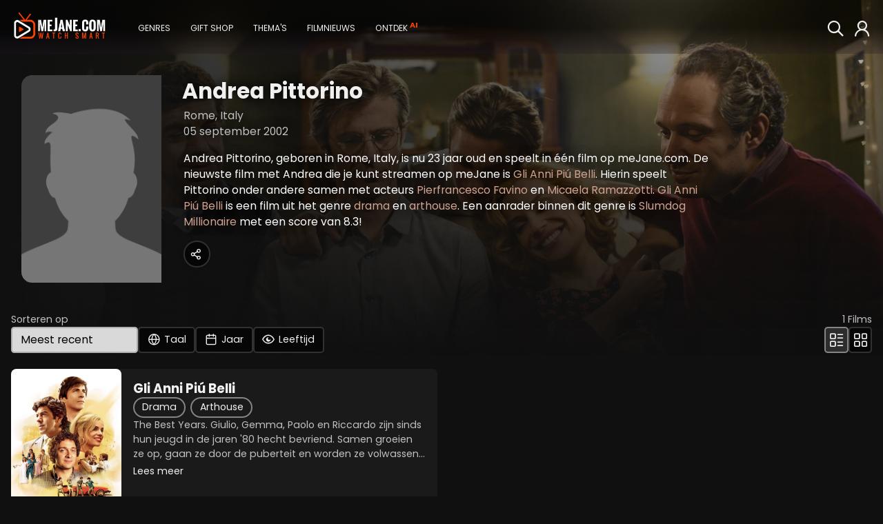

--- FILE ---
content_type: text/html; charset=ISO-8859-1
request_url: https://www.mejane.com/films/cast/153146/andrea-pittorino.html
body_size: 6816
content:
<!DOCTYPE html> <html lang="nl" class="full-page "> <head>     <meta charset="iso-8859-1" />  <meta http-equiv="X-UA-Compatible" content="IE=edge">  <meta name="google-site-verification" content="XAZM3SfdVvKebPcNrpFIS4Yt5Z9PwbGOKZ2Y6kqrJ7w">  <meta name="description" content="Andrea Pittorino, geboren in Rome, Italy, is nu 23 jaar oud en speelt in één film op meJane.com. De nieuwste film met Andrea die je kunt streamen op meJane is Gli Anni Piú Belli. Hierin speelt Pittorino onder andere samen met acteurs Pierfrancesco Favino en Micaela Ramazzotti. Gli Anni Piú Belli is een film uit het genre drama en arthouse. Een aanrader binnen dit genre is Slumdog Millionaire met een score van 8.3!"/>  <title>Andrea Pittorino - meJane.com</title>        <meta name="twitter:card" content="summary">  <meta name="twitter:site" content="@MeJaneFilms">  <meta name="twitter:creator" content="@MeJaneFilms">  <meta name="twitter:title" content="Andrea Pittorino">  <meta name="twitter:description" content="Andrea Pittorino, geboren in Rome, Italy, is nu 23 jaar oud en speelt in één film op meJane.com. De nieuwste film met Andrea die je kunt streamen op meJane is Gli Anni Piú Belli. Hierin speelt Pittorino onder andere samen met acteurs Pierfrancesco Favino en Micaela Ramazzotti. Gli Anni Piú Belli is een film uit het genre drama en arthouse. Een aanrader binnen dit genre is Slumdog Millionaire met een score van 8.3!">  <meta name="twitter:image" content="/images/defaultcast.png">  <meta name="twitter:domain" content="mejane.com">       <meta name="url" property="og:url" content="https://www.mejane.com/films/cast/153146/andrea-pittorino.html">  <meta property="og:title" content="Andrea Pittorino"/>       <meta property="og:type" content="video.movie"/>  <meta property="og:description" content="Andrea Pittorino, geboren in Rome, Italy, is nu 23 jaar oud en speelt in één film op meJane.com. De nieuwste film met Andrea die je kunt streamen op meJane is Gli Anni Piú Belli. Hierin speelt Pittorino onder andere samen met acteurs Pierfrancesco Favino en Micaela Ramazzotti. Gli Anni Piú Belli is een film uit het genre drama en arthouse. Een aanrader binnen dit genre is Slumdog Millionaire met een score van 8.3!"/>  <meta property="og:image" content="/images/defaultcast.png"/>  <meta property="og:image:url" content="/images/defaultcast.png"/>     <meta property="og:image:secure_url" content="/images/defaultcast.png" />     <meta property="og:image:secure_url" content="/images/defaultcast.png" />     <meta property="og:image:secure_url" content="/images/defaultcast.png" />    <meta property="og:locale" content="nl_NL"/>       <script type="application/ld+json">{"@context":"http://schema.org","@type":"ItemList","numberOfItems":1,"itemListElement":[{"@type":"Movie","name":"Gli Anni Pi\u00fa Belli","position":1,"url":"https://www.mejane.com/films/detail/300388/gli-anni-piu-belli.html","image":"https://img.cfmx-cd.net/movieimages/rs/assets/f/c/fc13374887a06045c4801275c2a05823/ART/1280_720_art_01.jpg","dateCreated":"2020-11-27"}]}</script>
     <link rel="shortcut icon" href="/favicon.ico" />     <link rel="apple-touch-icon" href="/apple-touch-icon-precomposed.png"/>     <link rel="apple-touch-icon" href="/apple-touch-icon.png"/>  <link rel="canonical" href="https://www.mejane.com/films/cast/153146/andrea-pittorino.html" />   <link rel="alternate" type="application/rss+xml" title="100 nieuwste films" href="/new100.rss" />  <link rel="alternate" type="application/rss+xml" title="Film Top 100" href="/top100.rss" />   <link rel="preconnect" href="https://media.maxx-xs.nl" crossorigin>  <link rel="preconnect" href="img.cfmx-cd.net" crossorigin>  <link rel="preconnect" href="https://fonts.googleapis.com">  <link rel="preconnect" href="https://fonts.gstatic.com" crossorigin>     <link href="https://fonts.googleapis.com/css2?family=Poppins:wght@200;300;400;500;600;700;800;900&display=swap" rel="stylesheet" />        <script type="text/javascript">   var DeviceID=2;var dbpc=0;        </script>                   <link rel="stylesheet" type="text/css" href="https://media.maxx-xs.nl/mediaplayer/css/player.min.css?v=202601151214" />   <!-- Load the custom color style for the player -->  <link rel="stylesheet" type="text/css" href="/css/videojs-player-style.css?v=202601151214" />       <link rel="stylesheet" type="text/css" href="/css/splide.min.css?v=202601151214" />  <link rel="stylesheet" type="text/css" href="/css/css.css?v=202601151214" />          <script type="text/javascript" src="/javascript/monitoring.js?v=202601151214"></script>       <script type="text/javascript" src="/javascript/opensource/jquery-3.6.0.min.js?v=202601151214"></script>  <script type="text/javascript" src="/javascript/chromecast.js?v=202601151214"></script>        <!-- chromecast -->  <script src="https://www.gstatic.com/cv/js/sender/v1/cast_sender.js?loadCastFramework=1"></script>  <!-- JS -->  <script type="text/javascript" src="https://media.maxx-xs.nl/mediaplayer/js/player.min.js?v=202601151214"></script>        <script type="text/javascript" src="/javascript/opensource/splide.min.js?v=202601151214"></script>   <script type="text/javascript" src="/javascript/scripts.min.js?v=202601151214" ></script>  <script type="text/javascript" src="/javascript/Focus.js?v=202601151214" ></script>  <script type="text/javascript" src="/javascript/Main.min.js?v=202601151214" ></script>  <script type="text/javascript" src="/javascript/block.min.js?v=202601151214" ></script>  <script>   var blockJs = new BlockJs("/films");  </script>   <!-- apple & google pay & stripe-->  <script type="text/javascript" src="https://payments.maxx-xs.nl/javascript/psp/googlepay/googlepay.js?ts=202601151214"></script>  <script type="text/javascript" src="https://payments.maxx-xs.nl/javascript/psp/applepay/applepay.js?ts=202601151214"></script>  <script type="text/javascript" src="https://payments.maxx-xs.nl/javascript/psp/stripe/stripe.js?ts=202601151214"></script>    <script>   GooglePayModule.paymentEnv = "PRODUCTION";   window.stripPubKey = "pk_live_51NnzYPEg4j40rk0Yy1mr0WSuKN9ipftdRIyM5oyi9SC2Rt6Co1Ie37jz59eoUU1K545dJr7gVa7YMvtKSkc7cWlk00N6HuO7Qh";  </script>        <script src="https://www.googletagmanager.com/gtag/js?id=AW-1071291743"></script>  <script>    window.dataLayer = window.dataLayer || [];    function gtag(){dataLayer.push(arguments);}    gtag('js', new Date());    gtag('config', 'G-DWMT55G49D');    gtag('config', 'AW-1071291743',{'allow_enhanced_conversions': true});    </script>  <script>   (function(w,d,t,r,u)   {    var f,n,i;    w[u]=w[u]||[],f=function()    {     var o={ti:"343087419", enableAutoSpaTracking: true};     o.q=w[u],w[u]=new UET(o),w[u].push("pageLoad")    },    n=d.createElement(t),n.src=r,n.async=1,n.onload=n.onreadystatechange=function()    {     var s=this.readyState;     s&&s!=="loaded"&&s!=="complete"||(f(),n.onload=n.onreadystatechange=null)    },    i=d.getElementsByTagName(t)[0],i.parentNode.insertBefore(n,i)   })   (window,document,"script","//bat.bing.com/bat.js","uetq");  </script>    <!-- Google Tag Manager -->  <script>(function (w, d, s, l, i) {   w[l] = w[l] || [];   w[l].push({'gtm.start': new Date().getTime(), event: 'gtm.js'});   var f = d.getElementsByTagName(s)[0], j = d.createElement(s),dl=l!='dataLayer'?'&l='+l:'';j.async=true;j.src='https://www.googletagmanager.com/gtm.js?id='+i+dl;f.parentNode.insertBefore(j,f); })(window,document,'script','dataLayer','GTM-WJSKMLL2');  </script>  <!-- End Google Tag Manager -->        <meta name="viewport" content="width=device-width, initial-scale=1.0">  <meta name="color-scheme" content="dark light">  </head>      <body id="docBody" class="list    " onload="Main.onLoad();" >   <!-- Google Tag Manager (noscript) -->  <!--<noscript><iframe src="https://www.googletagmanager.com/ns.html?id=GTM-5GBHZL" height="0" width="0" style="display:none;visibility:hidden"></iframe>  <noscript><iframe src="https://www.googletagmanager.com/ns.html?id=GTM-WJSKMLL2" height="0" width="0" style="display:none;visibility:hidden"></iframe></noscript>  </noscript>-->  <!-- End Google Tag Manager (noscript) -->   <!-- Layout begins -->   <div id="bigdisplay" class="">    <!--<div id="background"></div>-->     <!--HEADER-->    <header id="header_panel" class="header">     <nav aria-label="Main Navigation">      <a id="btn_back" href="javascript:void(0);" onclick="Main.executeReturn(this);" role="button" class="backarrow"><span class="icon-backarrow"></span></a>      <!--<div id="menuopener"><span class="icon-menuicon"></span></div>-->      <a href="/" class="logo" aria-label="meJane - Home">       <img src="/images/mejane_x2.png" alt="meJane" />      </a>      <!--<a href="/" class="logoicon"><img src="/images/mejane.png" alt="meJane" /></a> -->      <ul class="mainmenu">       <!--<div id="closemenu"><span class="icon-terug"></span></div>-->       <li class="only_mobile mobile_btn"><a href="javascript:void(0);" onclick="$('.foldoutmenu').addClass('active')" role="button" class="header_btn focusable" >        <span class="icon-menuicon"></span>        <span>Menu</span>       </a></li>       <li class="mobile_btn"><a id="btn_0" title="" href="/" class="header_btn focusable" >        <span class="icon-home"></span>        <span>Home</span>       </a></li>               <!--        -->              <li class="mobile_btn"><a href="javascript:void(0);" onclick="Main.fetchRemoteOverlay('ext-overlay', '/elements/genres.php')" role="button" id="btn_4" class="header_btn focusable" >        <span class="icon-tag"></span>        <span>Genres</span>       </a></li>       <!---->                            <li class="mobile_btn"><a id="btn_10" href="javascript:void(0);" onclick="Main.fetchRemoteOverlay('ext-overlay', '/elements/giftcard.php')" role="button" class="header_btn focusable" >        <span class="icon-gift"></span>        <span>Gift shop</span>       </a></li>                                   <li class="only_mobile mobile_btn"><a href="javascript:void(0);" onclick="Main.fetchRemoteOverlay('ext-overlay', '/elements/account/login.php')" role="button" class="header_btn focusable" >        <span class="icon-thumb"></span>        <span>Login</span>       </a></li>                                    <li style="display: none;"><a href="javascript:void(0);" onclick="Main.fetchRemoteOverlay('ext-overlay', '/elements/themes.php')" role="button" id="btn_8" class="header_btn focusable" >        <span class="icon-theme"></span>        <span>Thema's</span>       </a></li>                     <li style="display: none;"><a id="btn_15" href="/filmnieuws" class="header_btn focusable" >        <span class="icon-news"></span>        <span>Filmnieuws</span>       </a></li>                     <li style="display: none;"><a id="btn_chat" href="/films/discover.html" class="header_btn focusable" >        <span class="icon-chatbot"></span>        <span>Ontdek</span>        <span class="callout">AI</span>       </a></li>                     <!--<li style="display: none;"><a href="javascript:void(0);" onclick="Main.fetchRemoteOverlay('ext-overlay', '/elements/klantenservice/support.php')" role="button" class="header_btn focusable" >-->       <!-- <span class="icon-question"></span>-->       <!-- <span>Support</span>-->       <!--</a></li>-->      </ul>      <!--<div class="extended_mob_menu"></div>-->             <a href="javascript:void(0);" onclick="Main.fetchRemoteOverlay('ext-overlay', '/elements/account/login.php')" role="button" id="btn_7" class="header_btn focusable" >       <span class="icon-thumb"></span>      </a>                           <a href="/films/zoeken.html" id="btn_6" class="header_btn to_the_right just_icon focusable" >       <span class="icon-search2"></span>       <span>Zoeken</span>      </a>       <ul class="foldoutmenu">       <a href="javascript:void(0);" onclick="$('.foldoutmenu').removeClass('active')" role="button" class="exit-overlay" title="Close">×</a>       <li><a id="btn_0" title="" href="/" class="header_btn focusable" >        <span class="icon-home"></span>        <span>Home</span>       </a></li>                                    <li><a href="javascript:void(0);" onclick="Main.fetchRemoteOverlay('ext-overlay', '/elements/genres.php')" role="button" id="btn_4" class="header_btn focusable" >        <span class="icon-tag"></span>        <span>Genres</span>       </a></li>                      <li><a href="javascript:void(0);" onclick="Main.fetchRemoteOverlay('ext-overlay', '/elements/themes.php')" role="button" id="btn_8" class="header_btn focusable" >        <span class="icon-theme"></span>        <span>Thema's</span>       </a></li>                            <li><a id="btn_10" href="javascript:void(0);" onclick="Main.fetchRemoteOverlay('ext-overlay', '/elements/giftcard.php')" role="button" class="header_btn focusable" >        <span class="icon-gift"></span>        <span>Gift shop</span>       </a></li>                     <li><a href="/films/zoeken.html" id="btn_6" class="header_btn focusable" >        <span class="icon-search2"></span>        <span>Zoeken</span>       </a></li>                                    <li><a id="btn_15" href="/filmnieuws" class="header_btn focusable" >        <span class="icon-news"></span>        <span>Filmnieuws</span>       </a></li>                     <li><a id="btn_chat_01" href="/films/discover.html" class="header_btn focusable" >        <span class="icon-chatbot"></span>        <span>Ontdek</span>        <span class="callout">AI</span>       </a></li>                     <!--<li><a href="javascript:void(0);" onclick="Main.fetchRemoteOverlay('ext-overlay', '/elements/klantenservice/support.php')" role="button" class="header_btn focusable" >-->       <!-- <span class="icon-question"></span>-->       <!-- <span>Support</span>-->       <!--</a></li>-->      </ul>     </nav>    </header>     <!--MAIN-->             <main id="div_main" class="header_bg_0">                 <!--DEBUG-->                 <div id="debug" class="debug"></div>          <!--                 <a href="javascript:void(0);" onclick="Main.fetchRemoteOverlay('ext-overlay', '/elements/giftcard.php')" role="button" class="btn footer_btn gift"><span class="icon-gift"></span></a>     -->                 <!--<a href="javascript:void(0);" onclick="Main.fetchRemoteOverlay('ext-overlay', '/elements/klantenservice/support.php')" role="button" class="btn footer_btn"><span class="icon-question"></span></a>-->      <!--CONTENT-->     <div id="div_content"> <div id="PageID" title="films" style="display:none;">Andrea Pittorino</div> <div id="ReturnLevel" style="display:none;"></div> <div id="var1" style="display:none;">CAST</div> <div id="var2" style="display:none;">153146</div> <div id="gFocus" style="display:none;">menu_0</div>   <div id="listing" class="listing infinite  cast-listing   showthefilter">      <div class="background" id="background">      <img src="https://img.cfmx-cd.net/movieimages/assets/f/c/fc13374887a06045c4801275c2a05823/VIS/visual_01.jpg" alt="Background image" >      <!--<img src="[PICTUREURL]" />-->   <div class="theme_overlay_gradient">&nbsp;</div>      <div class="actor_overlay_gradient">&nbsp;</div>     </div>      <div class="info ">       <!-- <p>Ontdek onze opwindende collectie actiefilms, waar elke scène doordrenkt is met spanning, actie en onvergetelijke momenten. </p> -->           <div class="cast-info-container">    <div class="cast-info">     <img src="/images/defaultcast.png" alt="Andrea Pittorino" >     <h1>Andrea Pittorino</h1>     <div>Rome, Italy</div>     <div>05 september 2002</div>     <div class="description">Andrea Pittorino, geboren in Rome, Italy, is nu 23 jaar oud en speelt in één film op meJane.com. De nieuwste film met Andrea die je kunt streamen op meJane is <a href="/films/detail/300388/gli-anni-piu-belli.html">Gli Anni Piú Belli</a>. Hierin speelt Pittorino onder andere samen met acteurs <a href="/films/cast/6477/pierfrancesco-favino.html">Pierfrancesco Favino</a> en <a href="/films/cast/21948/micaela-ramazzotti.html">Micaela Ramazzotti</a>. <a href="/films/detail/300388/gli-anni-piu-belli.html">Gli Anni Piú Belli</a> is een film uit het genre <a href="/films/cat/21/drama.html">drama</a> en <a href="/films/cat/91/arthouse.html">arthouse</a>. Een aanrader binnen dit genre is <a href="/films/detail/173297/slumdog-millionaire.html">Slumdog Millionaire</a> met een score van 8.3!</div>          <div class="sharebuttons-container">      <script>var sShareTitle = "Andrea Pittorino";</script>      <a id="sharebutton_all" href="javascript:void(0);" onclick="Main.setupShare('actor')" class="btn-default sharebutton" >       <span class="icon-share2 single"></span>      </a>     </div>         </div>        </div>     </div>           <div class="filterpos">   <div class="filterbar">    <div class="order disappearrow">     <span>Sorteren op</span>     <div>      <select class="order-list" id="selectOrder">       <option>Meest recent</option>              <option value="?sortid=1&sortdirection=3">Populariteit</option>              <option value="?sortid=3&sortdirection=3">Waardering</option>              <option value="?sortid=4&sortdirection=4">Prijs</option>              <option value="?sortid=5&sortdirection=4">Alfabetisch A-Z</option>              <option value="?sortid=6&sortdirection=3">Alfabetisch Z-A</option>             </select>      <button class="btn filter" id="open-filter-language">       <span class="icon-language"></span>       <span class="icon-loader"></span>       <span data-filter="Taal">Taal</span>      </button>      <button class="btn filter" id="open-filter-year">       <span class="icon-calendar"></span>       <span class="icon-loader"></span>       <span data-filter="Jaar">Jaar</span>      </button>      <button class="btn filter" id="open-filter-age">       <span class="icon-eye"></span>       <span class="icon-eye_off"></span>       <span class="icon-loader"></span>       <span data-filter="Leeftijd">Leeftijd</span>      </button>      <!--      <a class="btn-default add" href="javascript:void(0);" onclick="Main.do_enter(this);" name="data-url:obj:__elements__films__sort.php" role="button">+</a>      -->           </div>    </div>     <div class="position">     <span id="CAST153146_maxposition"><span id="total_items">1</span> Films</span>     <div>      <button onclick="window.location = '?listview=detail'"  class="btn-default" disabled>       <span class="icon-listview_detail"></span>      </button>      <button onclick="window.location = '?listview=cover'"  class="btn-default" >       <span class="icon-listview_cover"></span>      </button>     </div>    </div>   </div>    <div class="filterselect limited" id="filter-select-language">        <button id="filteron_language_italiaans" class="filter-option btn ">Italiaans</button>        <button class="show-more"><span class="icon-downarrow"></span>Alle talen</button>   </div>    <div class="filterselect" id="filter-select-year">        <button id="filteron_year_2020-2029" class="filter-option btn ">2020s</button>       </div>    <div class="filterselect age" id="filter-select-age">    <button id="filteron_kijkwijzer_18" class="filter-option btn active">     <span class="icon_kw icon-kw_18"><span class="path1"></span><span class="path2"></span></span>    </button>    <button id="filteron_kijkwijzer_16" class="filter-option btn active">     <span class="icon_kw icon-kw_16"><span class="path1"></span><span class="path2"></span></span>    </button>    <button id="filteron_kijkwijzer_14" class="filter-option btn active">     <span class="icon_kw icon-kw_14"><span class="path1"></span><span class="path2"></span></span>    </button>    <button id="filteron_kijkwijzer_12" class="filter-option btn active">     <span class="icon_kw icon-kw_12"><span class="path1"></span><span class="path2"></span></span>    </button>    <button id="filteron_kijkwijzer_9" class="filter-option btn active">     <span class="icon_kw icon-kw_9"><span class="path1"></span><span class="path2"></span></span>    </button>    <button id="filteron_kijkwijzer_6" class="filter-option btn active">     <span class="icon_kw icon-kw_6"><span class="path1"></span><span class="path2"></span></span>    </button>    <button id="filteron_kijkwijzer_al" class="filter-option btn active">     <span class="icon_kw icon-kw_al"><span class="path1"></span><span class="path2"></span></span>    </button>   </div>      </div>          <div class="slider  wide" id="listitems">                           <div id="listitem_0" class="listitem movie">    <!-- COMPACT (Portrait) -->         <!-- WIDE (Landscape) -->        <div id="CAST153146_menu_0" class="cover focusable ">     <div class="artwork">      <a title="Gli Anni Piú Belli" href="/films/detail/300388/gli-anni-piu-belli.html" >       <img src="/images/defaultcover.png" theurl="https://img.cfmx-cd.net/movieimages/covers/medium/cover_300388_front.jpg" width="160" height="240" data-original="https://img.cfmx-cd.net/movieimages/covers/medium/cover_300388_front.jpg" class="lazy" alt="Gli Anni Piú Belli" />       <span class="extra ">+ Extra's</span>             </a>     </div>     <div class="info">      <a class="title" href="/films/detail/300388/gli-anni-piu-belli.html">Gli Anni Piú Belli</a>      <div class="categories">                              <a  href="/films/cat/21/Drama.html" title="Drama" class="lightbtn focusable">Drama</a>                                             <a  href="/films/cat/91/Arthouse.html" title="Arthouse" class="lightbtn focusable">Arthouse</a>                            </div>      <div class="description">       <div>The Best Years. Giulio, Gemma, Paolo en Riccardo zijn sinds hun jeugd in de jaren '80 hecht bevriend. Samen groeien ze op, gaan ze door de puberteit en worden ze volwassen. Ze delen momenten van liefde en succes, maar kennen ook tijden van...</div>       <div class="hiddentext" style="display: none;">The Best Years. Giulio, Gemma, Paolo en Riccardo zijn sinds hun jeugd in de jaren '80 hecht bevriend. Samen groeien ze op, gaan ze door de puberteit en worden ze volwassen. Ze delen momenten van liefde en succes, maar kennen ook tijden van teleurstellingen. Naarmate de jaren verstrijken verliezen de vier vrienden elkaar regelmatig uit het oog, om elkaar steeds weer terug te vinden. Hun vriendschap ontvouwt zich in de schaduw van de Italiaanse geschiedenis van de laatste vier decennia.</div>       <a href="javascript:void(0);" onclick="openMoreInfoOverlay(this)" role="button" class="underlined">Lees meer</a>      </div>                       </div>         </div>        <div class="separator">     Gli Anni Piú Belli    </div>   </div>            <div id="list-loader" class="loader"><img src="/images/loader.gif" alt="loading" /></div>     </div>  <div id="list-loader-bottom" class="load-more">   Meer laden   <span class="icon-downarrow"></span>   <span class="icon-loader"></span>  </div>  <script>   var itemCount = document.querySelectorAll(".listitem")?.length;   if (itemCount < 40) document.body.classList.add("loaded");  </script>   </div>  <div id="moreinfo_overlay" class="overlay" style="display: none; visibility: hidden; z-index: 6; position: fixed;">  <div class="overlay-wrap"></div>  <a href="javascript:void(0);" style="line-height: 0.95em; font-size: 3em;" onclick="Main.closeAllOverlays()" class="exit-overlay" title="Close">×</a>  <div class="content">   <div class="description"></div>   <div class="clear"></div>  </div> </div> </div>                  <div id="ext-overlay" class="overlay ext-overlay"></div>    </main>         <!--FOOTER-->    <footer class="footer" id="page-footer">     <div class="footer-content">      <nav>       <button onclick="Main.fetchRemoteOverlay('ext-overlay', '/elements/klantenservice/support.php')" class="underlined">        Support       </button>       <ul>        <li>         <a href="/klantenservice/email.html" class="underlined">Contact</a>        </li>        <li>         <a href="/klantenservice/vraagenantwoord.html" class="underlined">Vraag en Antwoord</a>        </li>        <li>         <a href="/klantenservice/systeemcheck.html" class="underlined">Systeemcheck</a>        </li>        <li>         <a href="/klantenservice/privacypolicy.html" class="underlined">Privacy Policy</a>        </li>        <li>         <a href="/downloads/Algemene_Voorwaarden_meJane.pdf" target="_blank" class="underlined">Algemene Voorwaarden</a>        </li>       </ul>      </nav>      <div>       <div class="footer-socials">        <label for="footer-email">Blijf op de hoogte van de nieuwste films</label>        <!--<input type="email" id="footer-email" name="email" placeholder="E-mail" />-->        <div class="socials">         <div><a href="https://www.instagram.com/mejanefilms/" target="_blank"><img src="/images/social_icon_insta.svg" alt="Instagram"></a></div>         <div><a href="https://www.facebook.com/MeJanecom" target="_blank"><img src="/images/social_icon_fb.svg" alt="Facebook"></a></div>         <div><a href="https://www.tiktok.com/@mejane.com" target="_blank"><img src="/images/social_icon_tiktok.svg" alt="TikTok"></a></div>         <div><a href="https://twitter.com/meJaneMovies" target="_blank"><img src="/images/social_icon_twitter.svg" alt="Twitter"></a></div>         <div><a href="https://www.youtube.com/@mejane_movies" target="_blank"><img src="/images/social_icon_youtube.svg" alt="YouTube"></a></div>        </div>       </div>       <div class="footer-about">        <p>Gestart in 2007 is meJane de eerste filmaanbieder in Belgie en Nederland. meJane is inmiddels een bekend online filmplatform voor filmliefhebbers op zoek naar inspiratie, sensatie en emotie; in bekroonde films, net uit de bioscoop en filmklassiekers uit de hele wereld.</p>         <a href="/over-mejane" class="underlined">Lees meer over meJane</a>       </div>      </div>     </div>     <div class="footer-copyright">      <p>       Copyright © 2024 Maxx-XS<br>
Alle rechten voorbehouden      </p>     </div>    </footer>                 <!--LOADER-->             <div id="loader" class="loader"><img src="/images/loader.gif" alt="loading" /></div>              <!--PLAYER LOADER-->    <!--<div id="player_loader" class="player_loader"><img src="/images/loader.gif" alt="" /></div>-->              <!--POPUP-->    <div id="divmsg" class="popupmsg">    </div>    <!--<div id="divmsg_list" class="popupmsg_list"></div>-->     <!--ID of element that needs the blue effect-->    <div id="ActiveElement" style="display:none;"></div>              <div class="clear"></div>   </div>         <div id="ReturnURL" style="display:none;">exit</div>   <div id="AutoOpenOverlayURL" style="display:none;"></div>   <div id="AutoOpenOverlay" style="display:none;"></div>   <span id="tokenhm" class="hidden">a0f3601dc682036423013a5d965db9aa</span>    <!-- load libs -->   <link rel="stylesheet" type="text/css"  href="/css/paymentfont.min.css?v=202601151214" />   <link rel="stylesheet" type="text/css"  href="/css/apprise.css?v=202601151214" />     <script defer type="text/javascript" src="/javascript/apprise-1.5.full.js?v=202601151214"></script>   <script defer type="text/javascript" src="/javascript/twowaybinding.min.js?v=202601151214"></script>   <script defer type="text/javascript" src="/javascript/chat.min.js?v=202601151214"></script>       <!-- Videojs lang file -->   <script defer type="text/javascript" src="https://media.maxx-xs.nl/mediaplayer/js/lang/nl.js?v=202601151214"></script>     <script defer type="text/javascript" src="/javascript/Display.js?v=202601151214"></script>       </body> </html>

--- FILE ---
content_type: application/javascript
request_url: https://www.mejane.com/javascript/scripts.min.js?v=202601151214
body_size: 13403
content:
var $jscomp=$jscomp||{};$jscomp.scope={};$jscomp.createTemplateTagFirstArg=function(a){return a.raw=a};$jscomp.createTemplateTagFirstArgWithRaw=function(a,b){a.raw=b;return a};$jscomp.arrayIteratorImpl=function(a){var b=0;return function(){return b<a.length?{done:!1,value:a[b++]}:{done:!0}}};$jscomp.arrayIterator=function(a){return{next:$jscomp.arrayIteratorImpl(a)}};
$jscomp.makeIterator=function(a){var b="undefined"!=typeof Symbol&&Symbol.iterator&&a[Symbol.iterator];if(b)return b.call(a);if("number"==typeof a.length)return $jscomp.arrayIterator(a);throw Error(String(a)+" is not an iterable or ArrayLike");};$jscomp.arrayFromIterator=function(a){for(var b,c=[];!(b=a.next()).done;)c.push(b.value);return c};$jscomp.arrayFromIterable=function(a){return a instanceof Array?a:$jscomp.arrayFromIterator($jscomp.makeIterator(a))};
$jscomp.findInternal=function(a,b,c){a instanceof String&&(a=String(a));for(var d=a.length,e=0;e<d;e++){var f=a[e];if(b.call(c,f,e,a))return{i:e,v:f}}return{i:-1,v:void 0}};$jscomp.ASSUME_ES5=!1;$jscomp.ASSUME_NO_NATIVE_MAP=!1;$jscomp.ASSUME_NO_NATIVE_SET=!1;$jscomp.SIMPLE_FROUND_POLYFILL=!1;$jscomp.ISOLATE_POLYFILLS=!1;$jscomp.FORCE_POLYFILL_PROMISE=!1;$jscomp.FORCE_POLYFILL_PROMISE_WHEN_NO_UNHANDLED_REJECTION=!1;
$jscomp.defineProperty=$jscomp.ASSUME_ES5||"function"==typeof Object.defineProperties?Object.defineProperty:function(a,b,c){if(a==Array.prototype||a==Object.prototype)return a;a[b]=c.value;return a};$jscomp.getGlobal=function(a){a=["object"==typeof globalThis&&globalThis,a,"object"==typeof window&&window,"object"==typeof self&&self,"object"==typeof global&&global];for(var b=0;b<a.length;++b){var c=a[b];if(c&&c.Math==Math)return c}throw Error("Cannot find global object");};$jscomp.global=$jscomp.getGlobal(this);
$jscomp.IS_SYMBOL_NATIVE="function"===typeof Symbol&&"symbol"===typeof Symbol("x");$jscomp.TRUST_ES6_POLYFILLS=!$jscomp.ISOLATE_POLYFILLS||$jscomp.IS_SYMBOL_NATIVE;$jscomp.polyfills={};$jscomp.propertyToPolyfillSymbol={};$jscomp.POLYFILL_PREFIX="$jscp$";var $jscomp$lookupPolyfilledValue=function(a,b,c){if(!c||null!=a){c=$jscomp.propertyToPolyfillSymbol[b];if(null==c)return a[b];c=a[c];return void 0!==c?c:a[b]}};
$jscomp.polyfill=function(a,b,c,d){b&&($jscomp.ISOLATE_POLYFILLS?$jscomp.polyfillIsolated(a,b,c,d):$jscomp.polyfillUnisolated(a,b,c,d))};$jscomp.polyfillUnisolated=function(a,b,c,d){c=$jscomp.global;a=a.split(".");for(d=0;d<a.length-1;d++){var e=a[d];if(!(e in c))return;c=c[e]}a=a[a.length-1];d=c[a];b=b(d);b!=d&&null!=b&&$jscomp.defineProperty(c,a,{configurable:!0,writable:!0,value:b})};
$jscomp.polyfillIsolated=function(a,b,c,d){var e=a.split(".");a=1===e.length;d=e[0];d=!a&&d in $jscomp.polyfills?$jscomp.polyfills:$jscomp.global;for(var f=0;f<e.length-1;f++){var h=e[f];if(!(h in d))return;d=d[h]}e=e[e.length-1];c=$jscomp.IS_SYMBOL_NATIVE&&"es6"===c?d[e]:null;b=b(c);null!=b&&(a?$jscomp.defineProperty($jscomp.polyfills,e,{configurable:!0,writable:!0,value:b}):b!==c&&(void 0===$jscomp.propertyToPolyfillSymbol[e]&&(c=1E9*Math.random()>>>0,$jscomp.propertyToPolyfillSymbol[e]=$jscomp.IS_SYMBOL_NATIVE?
$jscomp.global.Symbol(e):$jscomp.POLYFILL_PREFIX+c+"$"+e),$jscomp.defineProperty(d,$jscomp.propertyToPolyfillSymbol[e],{configurable:!0,writable:!0,value:b})))};$jscomp.polyfill("Array.prototype.find",function(a){return a?a:function(b,c){return $jscomp.findInternal(this,b,c).v}},"es6","es3");
var vDomain="",iDeepLinkTimer=0,videoEleTemp=null,blockVideoScrollStop=!1,pageBack=null,loadVideoTimeout=null,chromecastPlugin=null,languageObject,resizeTimeout=null,trailerFocusTime=0,trailerInFocus=!1,trailerBurTimeout=1E3;
$(document).ready(function(){var a=null;a=["nl","fr"];-1!=$.inArray(null,a)?$.ajax("/content/language/null.json",{dataType:"json",success:function(b){languageObject=b}}):$.ajax("/content/language/nl.json",{dataType:"json",success:function(b){languageObject=b}});setTimeout(function(){51==DeviceID&&$("a,input").bind("touchstart",function(){});window.location.href=="https://"+window.location.host+"/"&&$.isFunction($.smartbanner)&&$.smartbanner();$(window).on("touchstart",function(e){trailerBlur()});
var b=!1,c=!1;$(window).scroll(function(){trailerBlur();50<$(window).scrollTop()?b||($("#header_panel").addClass("scroll"),b=!0):b&&($("#header_panel").removeClass("scroll"),b=!1);blockVideoScrollStop||"playmovie"===Page.PageID||(videoEleTemp=document.getElementsByTagName("video"),null!=videoEleTemp&&0<videoEleTemp.length?isElementInViewport(videoEleTemp[0])?c=!1:c||void 0==Player||"function"!=typeof Player.pauseVideo||Player.state!==Player.PLAYING||(Player.deinit(),c=!0):c=!1);blockLazyload()});
var d=new Image;d.src="/images/loader.gif";window.addEventListener("beforeunload",function(e){window.sentryShouldSend=!1;document.activeElement.href&&-1===document.activeElement.href.indexOf("spotify.com")&&-1===document.activeElement.href.indexOf("mailto:")&&"javascript:void(0);"!==document.activeElement.href&&"IFRAME"!==document.activeElement.nodeName&&($("#loader").find("img").src=d.src,$("#loader").css("z-index","9999").css("position","fixed").css("visibility","unset").show());"undefined"!=typeof AndroidPlayer&&
"function"==typeof AndroidPlayer.releaseAudioFocus&&AndroidPlayer.releaseAudioFocus();"undefined"!=typeof AndroidPlayer&&"function"==typeof AndroidPlayer.stopMediaSession&&AndroidPlayer.stopMediaSession()},!1);$(window).resize(function(){trailerBlur();clearTimeout(resizeTimeout);resizeTimeout=setTimeout(function(){updateMobileMenu()},250)});updateMobileMenu();blockLazyload()}.bind(this),10);window.addEventListener("message",function(b){var c=document.getElementsByClassName("sovendus-iframe");if(0<
c.length&&"number"==typeof b.data.height)for(var d=0;d<c.length;d++)c[d].style.height=b.data.height+"px"});window.addEventListener("blur",function(){"sovendus-iframe"===document.activeElement.className&&document.activeElement.hasAttribute("notifyid")&&Main.notificationRead(document.activeElement.getAttribute("notifyid"),document.activeElement)});loadListingFilter();setTimeout(function(){"object"===typeof Android&&"object"===typeof AndroidPlayer&&("playmovie"===Page.PageID?Android.hideSystemUI():Android.showSystemUI())},
2E3);chromecastPlugin=new ChromeCastPlugin;document.querySelector("#moreinfo_overlay")&&(document.querySelector("#moreinfo_overlay").onclick=function(b){b.target.classList.contains("content")&&Main.closeAllOverlays()});"object"===typeof AndroidAutomotive&&(AndroidAutomotive.dispatchEvent=function(b){"onPause"==b.type&&(console.log("Android automotive onPause"),Player.pauseVideo(!0));"onResume"==b.type&&(console.log("Android automotive onResume"),"undefined"!=typeof AndroidPlayer&&"function"==typeof AndroidPlayer.requestAudioFocus&&
AndroidPlayer.requestAudioFocus())});try{"object"===typeof window.clarity&&window.clarity("consent")}catch(b){}document.documentElement.style.setProperty("--SCREENDPI",window.devicePixelRatio||1);setInterval(function(){if("undefined"!=typeof Player&&null!==Player.plugin&&Player.plugin.onTrailerPlayingSet){var b=Date.now();!Player.plugin.paused()&&b-trailerFocusTime>trailerBurTimeout&&!trailerInFocus?(trailerInFocus=!0,"frontpage"===$("#PageID").attr("title")&&$("#header_panel").removeClass("trailermousemove").addClass("trailermousehold"),
"moviedetails"===$("#PageID").attr("title")&&$("#previewbtns").removeClass("trailermousemove").addClass("trailermousehold"),$("#trailer_slider"+Player.index).removeClass("trailermousemove").addClass("trailermousehold"),$("#videoBoxDiv"+Player.index).find(".trailer_gradient").removeClass("trailermousemove").addClass("trailermousehold"),$("#videoBoxDiv"+Player.index).find(".trailerbtns").removeClass("trailermousemove").addClass("trailermousehold"),$("#videoBoxDiv"+Player.index).find(".trailerdesc").removeClass("defaultmode").addClass("trailermode"),
$("#trailer_slider"+Player.index).removeClass("defaultmode").addClass("trailermode")):!Player.plugin.paused()&&b-trailerFocusTime<=trailerBurTimeout&&trailerInFocus?(trailerInFocus=!1,$(".trailermousehold").addClass("trailermousemove").removeClass("trailermousehold"),$(".trailermode").addClass("defaultmode").removeClass("trailermode")):Player.plugin.paused()&&trailerInFocus&&(trailerInFocus=!1,$(".trailermousehold").addClass("trailermousemove").removeClass("trailermousehold"),$(".trailermode").addClass("defaultmode").removeClass("trailermode"))}else trailerInFocus&&
(trailerInFocus=!1,$(".trailermousehold").addClass("trailermousemove").removeClass("trailermousehold"),$(".trailermode").addClass("defaultmode").removeClass("trailermode"))},1E3);document.addEventListener("mousemove",function(){trailerBlur()})});
function trailerBlur(){"undefined"!=typeof Player&&null!==Player.plugin&&Player.plugin.onTrailerPlayingSet&&(trailerFocusTime=Date.now(),trailerInFocus&&(trailerInFocus=!1,$(".trailermousehold").addClass("trailermousemove").removeClass("trailermousehold"),$(".trailermode").addClass("defaultmode").removeClass("trailermode")))}
function loadListingFilter(){function a(){for(var l=$jscomp.makeIterator(e),k=l.next();!k.done;k=l.next()){var n=k.value;k=document.querySelector("#open-filter-"+n);n=document.querySelector("#filter-select-"+n);k&&n&&(k.classList.remove("active"),n.style.display="none")}}if(0!==document.querySelectorAll("body.list").length){var b=document.querySelectorAll(".limited");b=$jscomp.makeIterator(b);for(var c=b.next(),d={};!c.done;d={limitedFilter:d.limitedFilter},c=b.next())d.limitedFilter=c.value,d.limitedFilter.querySelector(".show-more").onclick=
function(l){return function(){l.limitedFilter.classList.remove("limited")}}(d);var e=["language","year","age"];b=$jscomp.makeIterator(e);d=b.next();for(c={};!d.done;c={button:c.button,container:c.container},d=b.next()){d=d.value;c.button=document.querySelector("#open-filter-"+d);c.container=document.querySelector("#filter-select-"+d);if(!c.button||!c.container)return;c.button.onclick=function(l){return function(k){var n=l.button.classList.contains("active");a();0===k.screenX&&0===k.screenY||document.activeElement.blur();
n||(l.button.classList.add("active"),l.container.style.display="grid")}}(c)}var f=document.querySelector(".filterpos");f.addEventListener("click",function(l){f.contains(l.target.parentElement)||f===l.target||a()});b=$jscomp.makeIterator(e);d=b.next();for(c={};!d.done;c={filter$jscomp$5:c.filter$jscomp$5,filterButtonText:c.filterButtonText,filterButton$jscomp$1:c.filterButton$jscomp$1,selected:c.selected,buttons:c.buttons},d=b.next()){c.filter$jscomp$5=d.value;c.filterButton$jscomp$1=document.querySelector("#open-filter-"+
c.filter$jscomp$5);d=void 0;c.filterButtonText=null==(d=c.filterButton$jscomp$1)?void 0:d.querySelector("span[data-filter]");d=document.querySelector("#filter-select-"+c.filter$jscomp$5);var h=void 0;c.buttons=null==(h=d)?void 0:h.querySelectorAll(".filter-option");c.selected=9999;if(!c.buttons)break;d=$jscomp.makeIterator(c.buttons);h=d.next();for(var m={};!h.done;m={button$jscomp$1:m.button$jscomp$1},h=d.next())m.button$jscomp$1=h.value,m.button$jscomp$1.onclick=function(l,k){return function(n){var p=
l.button$jscomp$1.classList.contains("active");document.querySelectorAll("#filter-select-"+k.filter$jscomp$5+" > .filter-option").forEach(function(q){return q.classList.remove("active")});k.filterButtonText.innerHTML=k.filterButtonText.dataset.filter;k.filterButton$jscomp$1.classList.remove("selected");p||(l.button$jscomp$1.classList.add("active"),k.filterButtonText.innerHTML=l.button$jscomp$1.innerHTML,k.filterButton$jscomp$1.classList.add("selected"));0===n.screenX&&0===n.screenY||document.activeElement.blur();
Main.applyFilter()}}(m,c);if("age"===c.filter$jscomp$5){d={};for(var g in c.buttons)d={i$jscomp$10:d.i$jscomp$10},d.i$jscomp$10=g,c.buttons[d.i$jscomp$10].onclick=function(l,k){return function(){if(l.i$jscomp$10===k.selected)k.selected=9999,k.buttons.forEach(function(q){return q.classList.add("active")});else{k.selected=l.i$jscomp$10;for(var n in k.buttons){var p=void 0;null==(p=k.buttons[n].classList)||p.remove("active");k.selected<=n&&(p=void 0,null==(p=k.buttons[n].classList)||p.add("active"))}}[].concat($jscomp.arrayFromIterable(k.buttons)).some(function(q){return!q.classList.contains("active")})?
k.filterButton$jscomp$1.classList.add("selected"):k.filterButton$jscomp$1.classList.remove("selected");0===event.screenX&&0===event.screenY||document.activeElement.blur();Main.applyFilter()}}(d,c)}}}}function submitLoading(){$("#loader").find("img").src="/images/loader.gif";$("#loader").css("z-index","9999").css("position","fixed").css("visibility","unset").show()}
function VTTHTMLLoader(a){var b=[];if((a=document.getElementById(a))&&""!==a.innerHTML)try{var c=JSON.parse(a.innerHTML);if(null!==c&&""!==c&&Array.isArray(c))for(a=0;a<c.length;a++){var d=c[a];"object"===typeof d&&"string"===typeof d.src&&""!==d.src&&b.push(d)}}catch(e){console.warn("Failed to parse VTT JSON")}return b}
function chromeCastCheck(a,b,c){if(null!=chromecastPlugin&&chromecastPlugin.ready()&&chromecastPlugin.connected){var d=document.getElementById("STREAMSETSDETAIL");if(d){Player.loadStreamSets(d.innerText);Main.openStreamSetPopup();Player.openStreamSetSelectorStandAlone("streamSelectorContainer",function(e){Main.ShowPageLoader(!1);e=Player.convertAPItoSource(e);0<e.length&&"string"===typeof e[0].chromecast_src&&""!=e[0].chromecast_src&&chromecastPlugin.play(e[0].chromecast_src,"application/dash+xml",
b,c,Player.options.resumeplay,Array.isArray(e[0].vttList)?e[0].vttList:[]);Main.closeAllOverlays()},function(){Main.ShowPageLoader(!0)},function(){Main.ShowPageLoader(!1);Main.alert(getText("failed-to-get-streamset"),4E3)});if(a=document.getElementById("vjs-trackselector-title"))a.innerText=getText("stream-selector-title");return}}window.location=a}function isIpad(){return/Macintosh/i.test(navigator.userAgent)&&navigator.maxTouchPoints&&1<navigator.maxTouchPoints}
function blockLazyload(){for(var a=0;a<listOfBlocks.length;a++)!listOfBlocks[a].initLoaded&&isElementInViewport(listOfBlocks[a].el)&&(listOfBlocks[a].initLoaded=!0,listOfBlocks[a].lazyLoad())}function allowedToUseHistory(){for(var a="films/ kado thema klantenservice giftcards nieuws".split(" "),b=0;b<a.length;b++)if(-1!==window.location.href.indexOf(a[b])&&1<window.history.length&&window.location.href!==document.referrer)return!0;return!1}
function decodeSplideLocation(){if(window.location.hash){var a=window.location.hash.match(/list_([0-9]+)_([0-9]+)/);if(null!=a&&"number"===typeof parseInt(a[1])&&"number"===typeof parseInt(a[2]))return{index:parseInt(a[1]),item:parseInt(a[2])}}return{index:-1,item:-1}}
function updateMobileMenu(){1024>=$(window).width()||52==DeviceID?($('.mainmenu li[class="only_mobile mobile_btn"]').show(),$(".mainmenu li:not(.mobile_btn)").each(function(a){$(this).hide()})):($(".mainmenu li:not(.mobile_btn)").each(function(a){$(this).show()}),$('.mainmenu li[class="only_mobile mobile_btn"]').hide())}function openMoreInfoOverlay(a){$("#moreinfo_overlay .description").html($(a).parent().parent().find(".hiddentext").html());Main.openOverlay("moreinfo_overlay",!1)}
function updateLinkCallbacks(){$("a").each(function(a){$(this).on("click",function(){$("#loader").find("img").src="/images/loader.gif";$("#loader").css("z-index","9999").css("position","fixed").css("visibility","unset").show()})})}function isElementInViewport(a){a=a.getBoundingClientRect();var b=window.innerHeight||document.documentElement.clientHeight,c=window.innerWidth||document.documentElement.clientWidth;return 0<=a.bottom&&0<=a.right&&a.top<=b&&a.left<=c}
var searchSuggestionTimeout=null,searchTimeout=null,searchHinting={value:"",field:""},isSearching=!1,searchAfter=!1,searchHintingFields={ACTORS:"actor",SELVES:"self",VOICES:"voice",DIRECTORS:"director",COMPOSERS:"composer"};function saveSearchSuggestion(a){var b=new Date((new Date).getTime()+864E5);document.cookie="searchSuggestion="+encodeURIComponent(a)+"; expires="+b.toUTCString()+"; path=/"}
function suggestionsSearch(){clearTimeout(searchSuggestionTimeout);isSearching?searchAfter=!0:(""!==searchHinting.value&&searchHinting.value!==document.getElementById("mq").value.trim()&&(searchHinting={value:"",field:""},document.getElementById("searchHinting").value=""),searchSuggestionTimeout=setTimeout(function(){0<document.getElementById("mq").value.length?(isSearching=!0,$.get("/elements/searchSuggestion.php?suggest=true&q="+document.getElementById("mq").value,function(a){isSearching=!1;twowaybinding.fieldList.suggestions.removeAll();
a=a.suggestions;var b=0,c="",d={TITLE:getText("titles"),ACTORS:getText("actors"),SELVES:getText("themselves"),VOICES:getText("voice-actors"),DIRECTORS:getText("directors"),COMPOSERS:getText("composers"),WRITERS:getText("writers"),PRODUCERS:getText("producers"),CINEMATOGRAPHERS:getText("cinematographers"),DESCRIPTION:getText("summary")};if("object"==typeof a){for(var e in a)if(a.hasOwnProperty(e))for(var f=0;f<a[e].length&&!(15<b);f++){if(c!==e){c=e;var h=twowaybinding.fieldList.suggestions.add(!0);
h.vars.suggestion.change("<div class='suggestion-group'>"+d[e]+"</div>")}h=twowaybinding.fieldList.suggestions.add(!0);"DESCRIPTION"===e?(h.vars.suggestion.change("<div class='suggestion-text'>"+truncateSurroundingText(a[e][f].value)+"</div>"),$(h.vars.suggestion.el).on("click",function(){document.getElementById("mq").value=$(this).find("em")[0].textContent;document.getElementById("mq").dispatchEvent(new Event("keyup"));$("#mq").focus();var m=document.getElementById("mq"),g=m.value.length;m.setSelectionRange(g,
g);$(".search-container form").submit()})):(h.vars.suggestion.change("<div class='suggestion-text'>"+a[e][f].value+"</div>"),$(h.vars.suggestion.el).on("click",function(){var m="";-1!==window.location.href.indexOf("nachtclub")&&(m="/nachtclub");if("TITLE"==this.field&&0<this.id)saveSearchSuggestion(document.getElementById("mq").value),window.location.href=m+"/films/detail/"+this.id+"/"+this.text.toLowerCase().replace(/[^a-z0-9-.\s]/g,"").replace(/\s/g,"-")+".html";else if(("ACTORS"==this.field||"SELVES"==
this.field||"VOICES"==this.field||"DIRECTORS"==this.field||"COMPOSERS"==this.field||"WRITERS"==this.field||"PRODUCERS"==this.field||"CINEMATOGRAPHERS"==this.field)&&0<this.id)saveSearchSuggestion(document.getElementById("mq").value),window.location.href=m+"/films/cast/"+this.id+"/"+this.text.toLowerCase().replace(/[^a-z0-9-.\s]/g,"").replace(/\s/g,"-")+".html";else{"string"==typeof searchHintingFields[this.field]&&(searchHinting={value:this.text,field:searchHintingFields[this.field]},document.getElementById("searchHinting").value=
searchHintingFields[this.field]);document.getElementById("mq").value=this.text;document.getElementById("mq").dispatchEvent(new Event("keyup"));$("#mq").focus();m=document.getElementById("mq");var g=m.value.length;m.setSelectionRange(g,g);$(".search-container form").submit()}}.bind({text:h.vars.suggestion.el[0].textContent,id:a[e][f].id,field:e})));b++}twowaybinding.fieldList.suggestions.fragmentsCommit()}0<twowaybinding.fieldList.suggestions.list.length?$(".search-suggestions-main").show():$(".search-suggestions-main").hide();
searchAfter&&(isSearching=searchAfter=!1,suggestionsSearch())}).fail(function(a,b,c){isSearching=!1})):(twowaybinding.fieldList.suggestions.removeAll(),$(".search-suggestions-main").hide())},250))}
$(function(){isIpad()&&createCookie("isIpad","/","true");$("#selectOrder").change(function(a){a=a.target.value;var b=window.location.href;0<b.indexOf("?")&&(b=b.split("?")[0]);location.href=b+a});$(".listitem a img.lazy").each(function(a){var b=$(this);a=b.attr("data-original");if("string"==typeof a&&""!=a){b.removeAttr("data-original");var c=new Image;c.onload=function(){b.attr("src",this.src).addClass("lazyloadIn");c=null};c.src=a}});$("#menuopener, #closemenu").click(function(){$(".header ul").toggle("")});
$(".search-form input").keyup(function(a){13===a.which||13===a.keyCode?$(".search-form form").submit():suggestionsSearch()}).on("click",function(){$(".search-suggestions-main").is(":visible")||suggestionsSearch()});$(".infinite .info .position")&&(0===parseInt($(".infinite .info .position").text())?$("#ext-overlay").addClass("empty"):$("#ext-overlay").removeClass("empty"));$(".klantenservice_questions .q-link").click(function(){$(".klantenservice_questions .q-link").removeClass("active");$(".topfaqs .klantenservice_answers").css("height",
0);var a=$(this).parents(".topfaqs").find(".answer").height();$(this).addClass("active");$(this).parents(".topfaqs").find(".klantenservice_answers").css("height",a)})});
function truncateSurroundingText(a){a=a.replace(/<\/em> <em>/g," ");var b=a.indexOf("<em>"),c=a.indexOf("</em>");if(-1===b||-1===c)return a;var d=a.substring(0,b).trim().split(/\s+/);b=a.substring(b,c+5);a=a.substring(c+5).trim().split(/\s+/);d=4<d.length?"..."+d.slice(-4).join(" "):d.join(" ");a=4<a.length?a.slice(0,4).join(" ")+"...":a.join(" ");return d+" "+b+" "+a}
function setInnerHtml(a,b){a=document.getElementById(a);if(null!=a)try{a.innerHTML=b}catch(c){a.innerHTML="Parse Error",logMsg("Parse Error: "+b)}}function getInnerHtml(a){a=document.getElementById(a);return null!=a?a.innerHTML:""}function setClassName(a,b){a=document.getElementById(a);if(null!=a)try{a.className=b}catch(c){logMsg("Error Setting ClassName")}else logMsg("Error Setting ClassName, element not found")}
function getClassName(a){a=document.getElementById(a);if(null!=a)try{return a.className}catch(b){return logMsg("Error Setting ClassName"),""}else return logMsg("Error Setting ClassName, element not found"),""}function setTdElementText(a,b){a=document.getElementById(a);null!=a&&(a.firstChild.nodeValue=b)}
function printArray(a,b){var c="";b||(b=0);for(var d="",e=0;e<b+1;e++)d+="    ";if("object"==typeof a)for(var f in a)e=a[f],"object"==typeof e?(c+=d+"'"+f+"' ...\n",c+=printArray(e,b+1)):c+=d+"'"+f+"' => \""+e+'"\n';else c="===>"+a+"<===("+typeof a+")";return c}function printObject(a){var b="",c;for(c in a)b+=c+": "+a[c]+"\n";logMsg(b)}function invertObject(a){var b={},c;for(c in a)a.hasOwnProperty(c)&&(b[a[c]]=c);return b}
function array_flip(a){var b,c={};for(b in a)a.hasOwnProperty(b)&&(c[a[b]]=b);return c}function in_array(a,b){var c=!1;-1!==b.indexOf(a)&&(c=!0);return c}function nl2br(a,b){return(a+"").replace(/([^>\r\n]?)(\r\n|\n\r|\r|\n)/g,"$1"+(b||"undefined"===typeof b?"<br />":"<br>")+"$2")}
function move12KeyPosition(a){"720"==curWidget.height?(document.getElementById("search").css("right",384),document.getElementById("search").css("top",106)):(document.getElementById("search").css("right",286),document.getElementById("search").css("top",82))}
function moveqwertyPosition(a){"720"==curWidget.height?(document.getElementById("search").css("right",714),document.getElementById("search").css("top",106)):(document.getElementById("search").css("right",534),document.getElementById("search").css("top",82))}function doGetCaretPosition(a){var b=0;if(document.selection)a.focus(),b=document.selection.createRange(),b.moveStart("character",-a.value.length),b=b.text.length;else if(a.selectionStart||"0"==a.selectionStart)b=a.selectionStart;return b}
function setCaretPosition(a,b){a.setSelectionRange?(a.focus(),a.setSelectionRange(b,b)):a.createTextRange&&(a=a.createTextRange(),a.collapse(!0),a.moveEnd("character",b),a.moveStart("character",b),a.select())}function cleanRCNumber(a){a=new String(a);var b=a.match(/[\d\.]+/g);b instanceof Array&&!isNaN(b[0])&&(iNumber=parseInt(b[0]),a=new String(iNumber));return a}
function TextScrollByRC(a,b){a=document.getElementById(a);logMsg(a.id+"going for: "+a.scrollHeight+" & "+a.scrollTop+"; IDX: "+b+"; At: "+Page.PageID);if(0<b){logMsg("Scroll down");var c=a.scrollHeight-(a.scrollTop+a.clientHeight);if(c>=b)return a.scrollTop+=b,!0;if(0<c)return a.scrollTop+=c,!0}else if(0>b){logMsg("Scroll up");b*=-1;c=a.scrollTop;if(c>=b)return a.scrollTop-=b,!0;if(0<c)return a.scrollTop-=c,!0}return!1}
function TextScrollMoveTracker(a){var b=document.getElementById("txtscrolldot"),c=document.getElementById("txtscrollbar"),d=parseInt(c.offsetTop,10);null!=b&&null!=c&&(b.style.top=d+Math.round(a*(c.clientHeight-b.clientHeight))+"px")}function is_array(a){return"object"==typeof a&&a instanceof Array}
function appendText(a){a=a.replace(/</g,"&lt;")+"\n"+document.getElementById("log").innerHTML;document.getElementById("log").style.fontSize="12px";document.getElementById("log").innerHTML="<p><h2>"+a+"</h2></p>"}function getUrlParams(){var a={};window.location.href.replace(/[?&]+([^=&]+)=([^&#]*)/gi,function(b,c,d){a[c]=void 0===d?"":d});return a}function encodeQueryData(a){var b=[],c;for(c in a)b.push(encodeURIComponent(c)+"="+encodeURIComponent(a[c]));return b.join("&")}
function ucfirst(a){a=a.toLowerCase();return a.substr(0,1).toUpperCase()+a.substr(1)}function isset(){var a=arguments,b=a.length,c=0;if(0===b)throw Error("Empty isset");for(;c!==b;){if(void 0===a[c]||null===a[c])return!1;c++}return!0}
function trim(a,b){var c;a+="";b=b?(b+"").replace(/([\[\]\(\)\.\?\/\*\{\}\+\$\^:])/g,"$1"):" \n\r\t\f\v\u00a0\u2000\u2001\u2002\u2003\u2004\u2005\u2006\u2007\u2008\u2009\u200a\u200b\u2028\u2029\u3000";var d=a.length;for(c=0;c<d;c++)if(-1===b.indexOf(a.charAt(c))){a=a.substring(c);break}d=a.length;for(c=d-1;0<=c;c--)if(-1===b.indexOf(a.charAt(c))){a=a.substring(0,c+1);break}return-1===b.indexOf(a.charAt(0))?a:""}
function getUrlVars(a){for(var b=[],c=a.slice(a.indexOf("?")+1).split("&"),d=0;d<c.length;d++)a=c[d].split("="),b.push(a[0]),b[a[0]]=a[1];return b}function updateURLParameter(a,b,c){logMsg("Updating URL Parameter");var d="",e=a.split("?");a=e[0];e=e[1];var f="";if(e){var h=e.split("#");var m=h[0];(h=h[1])&&(e=m);e=e.split("&");for(i=0;i<e.length;i++)e[i].split("=")[0]!=b&&(d+=f+e[i],f="&")}else h=a.split("#"),m=h[0],h=h[1],m&&(a=m);h&&(c+="#"+h);return a+"?"+d+(f+""+b+"="+c)}
function createCookie(a,b,c,d){readCookie(a);if(d){var e=new Date;e.setTime(e.getTime()+864E5*d);d="; expires="+e.toGMTString()}else d="";document.cookie=a+"="+c+d+"; path="+b}function readCookie(a){a+="=";for(var b=document.cookie.split(";"),c=0;c<b.length;c++){for(var d=b[c];" "==d.charAt(0);)d=d.substring(1,d.length);if(0==d.indexOf(a))return d.substring(a.length,d.length)}return null}function eraseCookie(a){createCookie(a,"",-1)}
function setData(a){if(a.name)for(var b=a.name.split(":com:"),c=0,d=b.length;c<d;c++){var e=b[c].split(":obj:");a.setAttribute(e[0],e[1])}}function isNumeric(a){return!isNaN(parseFloat(a))&&isFinite(a)}function DecodeXMLURL(a){a=a.replace(/__/gi,"/");a=a.replace(/_-_/gi,"?");a=a.replace(/::/gi,"=");return a=a.replace(/&amp;/gi,"&")}function EncodeXMLURL(a){a=a.replace(/\//gi,"__");a=a.replace(/\?/gi,"_-_");a=a.replace(/=/gi,"::");return a=a.replace(/&/gi,"&amp;")}
function prependClass(a,b){a=jQuery(a);var c=a.attr("class");a.attr("class",b+" "+c)}var computedStyle=function(a,b){return"undefined"!==typeof a.currentStyle?a.currentStyle.getPropertyValue(b):document.defaultView.getComputedStyle(a,null).getPropertyValue(b)};function logMsg(a){DebugPC&&console.log(a)}function checkForNumbers(a){var b=0;for(i=0;i<a.length;i++)isNaN(a.charAt(i))||" "==a.charAt(i)||(b=1);return b}var foutmelding="";
function checkAddressNew(a){var b="true";isNaN(document.displayform.voorletters.value)?isNaN(document.displayform.achternaam.value)?0>=document.displayform.straatnaam.value.length?(b="false",foutmelding=getText("street-missing"),document.displayform.straatnaam.focus()):isNaN(document.displayform.straatnaam.value)?2>document.displayform.straatnaam.value.length?(b="false",foutmelding=getText("street-short"),document.displayform.straatnaam.focus()):0>=document.displayform.huisnummer.value.length?(b=
"false",foutmelding=getText("housenumber-missing"),document.displayform.huisnummer.focus()):isNaN(document.displayform.huisnummer.value)?(b="false",foutmelding=getText("housenumber-numbers"),document.displayform.huisnummer.focus()):"nl"==a&&6!=document.displayform.postcode.value.length?(b="false",foutmelding=getText("postalcode-missing"),document.displayform.postcode.focus()):"nl"==a&&isNaN(document.displayform.postcode.value.substr(0,4))?(b="false",foutmelding=getText("postalcode-numbers"),document.displayform.postcode.focus()):
"nl"==a&&checkForNumbers(document.displayform.postcode.value.substr(4,2))?(b="false",foutmelding=getText("postalcode-wrong"),document.displayform.postcode.focus()):"be"==a&&4!=document.displayform.postcode.value.length?(b="false",foutmelding=getText("postalcode-b-missing"),document.displayform.postcode.focus()):"be"==a&&isNaN(document.displayform.postcode.value)&&(b="false",foutmelding=getText("postalcode-b-numbers"),document.displayform.postcode.focus()):(b="false",foutmelding=getText("street-numbers"),
document.displayform.straatnaam.focus()):(b="false",foutmelding=getText("lastname"),document.displayform.achternaam.focus()):(b="false",foutmelding=getText("frontletters"),document.displayform.voorletters.focus());if("true"==b)return!0;Main.alert(foutmelding,1E3);return!1}
function checkFormNew(){var a="true";0>=document.displayform.woonplaats.value.length?(a="false",foutmelding=getText("city-missing"),document.displayform.woonplaats.focus()):checkForNumbers(document.displayform.woonplaats.value)?(a="false",foutmelding=getText("city-numbers"),document.displayform.woonplaats.focus()):2>document.displayform.woonplaats.value.length&&(a="false",foutmelding=getText("city-short"),document.displayform.woonplaats.focus());if("true"==a)return!0;Main.alert(foutmelding,1E3);return!1}
function checkIBAN(a,b){if(!$("#ideal").prop("checked")){b="true";var c=document.confirmationoptions.iban3;if(0>=c.value.length)b="false",foutmelding=getText("iban-short"),c.focus();else if(18!=c.value.length&&"nl"==a||16!=c.value.length&&"be"==a)b="false",foutmelding=getText("iban-wrong"),c.focus();if("true"==b)return!0;Main.alert(foutmelding,1E3);return!1}}
function popups(a,b,c,d){newwindow=window.open(""+c,"","width="+a+",height="+b+",left="+(window.screen.width/2-a/2)+",top="+(screen.height/2-b/2)+",scrollbars="+d+",dependent=yes,alwaysRaised=1")}function countChar(a){var b=a.value.length;200<=b?(a.value=a.value.substring(0,200),$("#charNum").text(getText("total-symbols"))):$("#charNum").text(getText("still")+" "+(200-b)+" "+getText("symbols"))}
function checkPhoneNumberNew(a){var b="true";0>=document.confirmationoptions.telefoonnummer.value.length?(b="false",foutmelding=getText("phonenumber-missing"),document.confirmationoptions.telefoonnummer.focus()):isNaN(document.confirmationoptions.telefoonnummer.value)?(b="false",foutmelding=getText("phonenumber-wrong"),document.confirmationoptions.telefoonnummer.focus()):"be"!=a||"070"!=document.confirmationoptions.telefoonnummer.value.substr(0,3)&&"077"!=document.confirmationoptions.telefoonnummer.value.substr(0,
3)&&"078"!=document.confirmationoptions.telefoonnummer.value.substr(0,3)&&"0800"!=document.confirmationoptions.telefoonnummer.value.substr(0,4)&&"0900"!=document.confirmationoptions.telefoonnummer.value.substr(0,4)&&"0902"!=document.confirmationoptions.telefoonnummer.value.substr(0,4)&&"0903"!=document.confirmationoptions.telefoonnummer.value.substr(0,4)&&"0905"!=document.confirmationoptions.telefoonnummer.value.substr(0,4)&&"0909"!=document.confirmationoptions.telefoonnummer.value.substr(0,4)?"be"==
a&&"04"==document.confirmationoptions.telefoonnummer.value.substr(0,2)?(b="false",foutmelding=getText("phonenumber-b-false"),document.confirmationoptions.telefoonnummer.focus()):"be"==a&&9!=document.confirmationoptions.telefoonnummer.value.length?(b="false",foutmelding=getText("phonenumber-b-short"),document.confirmationoptions.telefoonnummer.focus()):"nl"==a&&10!=document.confirmationoptions.telefoonnummer.value.length?(b="false",foutmelding=getText("phonenumber-short"),document.confirmationoptions.telefoonnummer.focus()):
"nl"==a&&"06"==document.confirmationoptions.telefoonnummer.value.substr(0,2)?(b="false",foutmelding=getText("phonenumber-false"),document.confirmationoptions.telefoonnummer.focus()):"nl"!=a||"0900"!=document.confirmationoptions.telefoonnummer.value.substr(0,4)&&"0906"!=document.confirmationoptions.telefoonnummer.value.substr(0,4)&&"0909"!=document.confirmationoptions.telefoonnummer.value.substr(0,4)?"0"!=document.confirmationoptions.telefoonnummer.value.substr(0,1)?(b="false",foutmelding=getText("phonenumber-needs-zero"),
document.confirmationoptions.telefoonnummer.focus()):"00"==document.confirmationoptions.telefoonnummer.value.substr(0,2)?(b="false",foutmelding=getText("phonenumber-no-zero-zero"),document.confirmationoptions.telefoonnummer.focus()):checkIBAN(a,"phone")||(b="false"):(b="false",foutmelding=getText("phonenumber-disallowed"),document.confirmationoptions.telefoonnummer.focus()):(b="false",foutmelding=getText("phonenumber-b-disallowed"),document.confirmationoptions.telefoonnummer.focus());if("true"==b)return!0;
Main.alert(foutmelding,1E3);return!1}function hideSubmit(){setTimeout(function(){document.getElementById("order_processed_info").style.display="inline-block";document.getElementById("order_processed_loader").style.display="inline-block";document.getElementById("order_processed_btn").style.display="none"},1E3)}
jQuery.fn.isChildOverflowing=function(a){var b=$(this);a=$(a);return a.offset().top<b.offset().top||a.offset().left<b.offset().left||a.offset().top+a.innerHeight()>b.offset().top+b.innerHeight()||a.offset().left+a.innerWidth()>b.offset().left+b.innerWidth()};
function switch_deeplink(a,b){var c="true"==a.getAttribute("data-gotostore"),d=!1;if(c)var e=a.getAttribute("data-appstore");else d=!0,e=a.getAttribute("data-deeplink");0<iDeepLinkTimer&&(d=!1,window.clearTimeout(iDeepLinkTimer),iDeepLinkTimer=0);b&&(a.setAttribute("data-gotostore",c?"false":"true"),b=getInnerHtml(a.id),setInnerHtml(a.id,a.getAttribute("data-switchtxt")),a.setAttribute("data-switchtxt",b),d&&(iDeepLinkTimer=window.setTimeout(function(){var f=document.getElementById(a.id);f.setAttribute("data-gotostore",
"false");var h=getInnerHtml(f.id);setInnerHtml(f.id,f.getAttribute("data-switchtxt"));f.setAttribute("data-switchtxt",h);window.clearTimeout(iDeepLinkTimer);iDeepLinkTimer=0},6E3)));location.replace(e)}
function googleAddEcommerceTracking(){try{var a=document.getElementById("googleorderid").innerHTML,b=document.getElementById("googleskucode").innerHTML,c=document.getElementById("googlemovietitle").innerHTML,d=document.getElementById("googletype").innerHTML,e=document.getElementById("googlevalue").innerHTML,f=document.getElementById("googleanaid").innerHTML;logMsg("Start GA ecommerce");var h=h||[];h.push(["_setAccount",f]);h.push(["_trackPageview","/psp/bedankt.html"]);h.push(["_addTrans",a,"meJane.com",
e,"","","","",""]);h.push(["_addItem",a,b,c,d,e,"1"]);h.push(["_trackTrans"]);logMsg("Finish GA ecommerce")}catch(m){logMsg("Error GA Tracking")}}var themePlayerSrc="",themePlayerPlaceholder="";function themePageVideoPlayPause(){null==Player.plugin?themePageVideo(themePlayerSrc,themePlayerPlaceholder):Player.pauseVideo()}
function themePageVideoFullscreen(){null!=Player.plugin?(Player.plugin.on("fullscreenchange",function(){Player.plugin.isFullscreen()?Player.plugin.controls(!0):Player.plugin.controls(!1)}),Player.plugin.requestFullscreen()):themePageVideo(themePlayerSrc,themePlayerPlaceholder)}
function themePageVideo(a,b,c){themePlayerSrc=a;themePlayerPlaceholder=b;null!=Player.plugin&&Player.dispose();$("#videoBox").remove();$("#videoContainer").append('<video x-webkit-airplay="deny" id="videoBox" poster=\''+("string"==typeof b&&""!=b?b:"/images/black_bg.jpg")+'\' class="video-js vjs-big-play-centered vjs-default-skin" loop></video>');new MediaPlayer("videoBox",{autoplay:!0,muted:!0,fullscreen:50!==DeviceID&&51!==DeviceID&&52!=DeviceID,controls:c,config:{poster:b,chromecastReceiverAppId:"boolean"==
typeof isLOC&&isLOC?"886160C3":"042F1E76"}},function(d){d.userPreferencesByCookie=!1;d.onUserPreferencesChanged=Main.updateMediaSettings;d.onStop=function(){d.dispose()};d.load([{src:a,type:"video/mp4"}]);c&&setInterval(function(){d.clearTriggerTimeOut()},1E3);PlayerActive=!0})}var detailsPlayerSrc="";
function detailsPageVideo(a){detailsPlayerSrc=a;null!=Player.plugin&&Player.dispose();$("#videoBox").remove();$("#videoContainer").append('<video x-webkit-airplay="deny" id="videoBox" poster="/images/black_bg.jpg" class="video-js vjs-big-play-centered vjs-default-skin" loop></video>');$("#videoContainer").show();$("#artworkContainer").hide();$("#detailsplaystatusicon").attr("onclick","playStopDetailsVideo(false);").removeClass("icon-play").addClass("icon-stop");$(".automotive #background").removeClass("artwork-shown");
new MediaPlayer("videoBox",{autoplay:!0,muted:!0,controls:!1,fullscreen:!1},function(b){b.userPreferencesByCookie=!1;b.onUserPreferencesChanged=Main.updateMediaSettings;b.plugin.onTrailerPlayingSet=!0;b.onStop=function(){b.dispose();$("#videoContainer").hide();$("#artworkContainer").show();$("#detailsplaystatusicon").attr("onclick","playStopDetailsVideo(true);").removeClass("icon-stop").addClass("icon-play");$(".automotive #background").addClass("artwork-shown")};b.load([{src:a,type:"video/mp4"}]);
PlayerActive=!0})}
function playCastVideo(a,b,c){autoplay=!0;null!=Player.plugin&&Player.dispose();$(".cast-player").hide();$("#videoBox").remove();$("#CastvideoContainer").show().append('<video x-webkit-airplay="deny" id="videoBox" poster=\''+("string"==typeof c&&""!=c?c:"/images/black_bg.jpg")+"' class=\"video-js vjs-big-play-centered vjs-default-skin\" loop preload='auto' "+(autoplay?"autoplay":"")+"></video>");new MediaPlayer("videoBox",{muted:!0,fullscreen:50!==DeviceID&&51!==DeviceID&&52!=DeviceID,controls:!0,
config:{poster:c,chromecastReceiverAppId:"boolean"==typeof isLOC&&isLOC?"886160C3":"042F1E76"}},function(d){d.userPreferencesByCookie=!1;d.onUserPreferencesChanged=Main.updateMediaSettings;d.onStop=function(){d.dispose();$(".cast-player").hide();$(".cast-player-placeholder").show()};d.load([{src:a,type:"application/vnd.apple.mpegurl"},{src:b,type:"application/dash+xml"}]);PlayerActive=!0})}
function playFrontPageCastVideo(a,b,c){autoplay=!0;null!=Player.plugin&&Player.dispose();$("#videoBox"+a).remove();$("#videoBoxDiv"+a).prepend('<video x-webkit-airplay="deny" id="videoBox'+a+"\" poster='"+("string"==typeof c&&""!=c?c:"/images/black_bg.jpg")+"' class=\"video-js vjs-big-play-centered vjs-default-skin\" loop preload='auto' "+(autoplay?"autoplay":"")+"></video>");new MediaPlayer("videoBox",{muted:!0,fullscreen:50!==DeviceID&&51!==DeviceID&&52!=DeviceID,controls:!1,config:{poster:c,chromecastReceiverAppId:"boolean"==
typeof isLOC&&isLOC?"886160C3":"042F1E76"}},function(d){d.userPreferencesByCookie=!1;d.onUserPreferencesChanged=Main.updateMediaSettings;d.onStop=function(){d.dispose()};d.load([{src:b,type:"video/mp4"}]);PlayerActive=!0},a)}function loadCastVideo(a,b,c){$.getJSON("/elements/films/castVideo.php?ID="+b,function(d){playFrontPageCastVideo(a,d.url,c)})}
function playPauseCastVideo(a,b,c){null!=Player.plugin&&Player.index==a?Player.pauseVideo():(Player.index!=a||null===Player.plugin)&&loadCastVideo(a,b,c)}function loadCastVideoOnHover(a,b,c){"loading"===document.readyState?document.addEventListener("DOMContentLoaded",function(){loadCastVideo(a,b,c)}):Player.index!=a&&loadCastVideo(a,b,c)}var startMouseOverTrailer=null,onHoverLoadVideo=!1,loadTrailerItemOnHoverSlideSelect=null;
function loadTrailerItemOnHover(a,b,c,d,e){clearTimeout(startMouseOverTrailer);startMouseOverTrailer=setTimeout(function(){parseInt($(".playlist_"+a).attr("current"))==b&&0<$("#videoContainer"+a+"_"+b+" video").length||onHoverLoadVideo||(onHoverLoadVideo=!0,$(".playlist_"+a).attr("current",b),$("#videoBox"+a+"_"+b).remove(),$("#videoContainer"+a+"_"+b).append('<video x-webkit-airplay="deny" id="videoBox'+a+"_"+b+"\" poster='"+("string"==typeof c&&""!=c?c:"/images/black_bg.jpg")+"' class=\"video-js vjs-big-play-centered vjs-default-skin\" style='height: 100%'></video>"),
$("#videoContainer"+a+"_"+b+" .trailerbtns .volumeindicators").show(),loadTrailerItem(a+"_"+b,b,!0,function(){$("#videoContainer"+a+"_"+b+" .trailerbtns .volumeindicators").hide();$("#videoContainer"+a+"_"+b+" .trailerbtns").css("opacity","1");onHoverLoadVideo=!1},function(){onHoverLoadVideo=!1},!1,!0))},100)}
function loadTrailerItemOnHoverSingle(a,b,c,d,e){clearTimeout(startMouseOverTrailer);startMouseOverTrailer=setTimeout(function(){onHoverLoadVideo||parseInt($(".trailer_box").attr("current"))==b||(onHoverLoadVideo=!0,$(".trailer_box").attr("current",b),$("#videoBox"+a).remove(),loadTrailerItem(a,b,!0,function(){$("#playlist_"+a+" .trailerbtns").hide();onHoverLoadVideo=!1},function(){onHoverLoadVideo=!1},e))},100)}function onTrailerPlaying(){trailerBlur()}
function onTrailerDonePlaying(){try{blockJs.blockList[0].continuePlayingNext&&setTimeout(function(){blockJs.blockList[0].splide.go("+${i}")},1500)}catch(a){}}
function playPauseVideo(a,b,c){var d=parseInt($("#trailer_info"+a).attr("current"));if(!isNaN(d))if(null!=Player.plugin&&Player.index==a){if(c&&null!==Player.plugin)try{blockJs.blockList[0].continuePlayingNext=Player.plugin.paused()}catch(e){}Player.pauseVideo()}else Player.index==a&&null!==Player.plugin||loadTrailerItem(a,d,!0,null,function(){c&&!Player.plugin.onTrailerPlayingSet&&(Player.plugin.on("playing",onTrailerPlaying),Player.plugin.on("ended",onTrailerDonePlaying),Player.plugin.onTrailerPlayingSet=
!0);if(c)try{blockJs.blockList[0].continuePlayingNext=!0}catch(e){}},b)}function playStopDetailsVideo(a){a&&""!=detailsPlayerSrc?detailsPageVideo(detailsPlayerSrc):Player.stopVideo()}
function loadTrailerItem(a,b,c,d,e,f,h,m){clearTimeout(loadVideoTimeout);$.getJSON("/elements/films/trailerinfo.php?ID="+b,function(g){if("string"==typeof g.TRAILERNAME){var l=$(".trailer_title_intro");$("#trailerTitle"+a).text(g.TRAILERNAME);0<$("#trailerTitle"+a).length&&($("#trailerTitle"+a)[0].onclick=function(){window.location.href=g.LINK});$("#trailer_info"+a).attr("current",b);$("#trailerDescription"+a).text(g.TRAILERDESCRIPTION);$("#trailerCategory"+a).text(g.MOVIECATEGORIES[0].CATEGORY);
$("#trailerCategory"+a).attr("href","films/cat/"+g.MOVIECATEGORIES[0].CATID+"/"+g.MOVIECATEGORIES[0].CATEGORY+".html");$("#trailerLink"+a).attr("href",g.LINK);$("#player_leader"+a+" img").attr("src",g.TRAILERIMG);$("#player_leader"+a+" img").attr("alt",g.TRAILERNAME);$("#trailerCover"+a).attr("src",g.FRONTCOVER);$("#trailerCover"+a).attr("alt",g.TRAILERNAME);$("#trailerLink"+a).show();$("#trailerReleaseDate"+a).hide();$("#trailer_info"+a).css("opacity",1);"string"==typeof g.LOGO&&""!=g.LOGO&&0==l.length&&
0<$("#titleLogo"+a).length?($("#trailerTitle"+a).hide(),$("#titleLogo"+a).css("background-image","url("+g.LOGO+")"),$("#titleLogo"+a)[0].onclick=function(){window.location.href=g.LINK},$("#titleLogo"+a).show()):($("#titleLogo"+a).hide(),$("#trailerTitle"+a).show());Array.isArray(g.VIDEOASSETS)&&0<g.VIDEOASSETS.length||"object"===typeof g.VIDEOASSETS&&"object"===typeof g.VIDEOASSETS.VIDEOASSET?$("#trailer_info"+a).find(".extra").addClass("foundExtra"):$("#trailer_info"+a).find(".extra").removeClass("foundExtra");
g.ISNOTRELEASED&&($("#trailerLink"+a).hide(),$("#trailerReleaseDate"+a+" .releasedatetext").html(g.RELEASEDATE),$("#trailerReleaseDate"+a).show());!1===m?Player.dispose():loadVideoTimeout=setTimeout(function(){var k=[];Array.isArray(g.VTTLIST)&&0<g.VTTLIST.length&&(k=g.VTTLIST);null===Player.plugin||Player.index!==a?(Player.dispose(),$("#videoBoxDiv"+a).prepend('<video x-webkit-airplay="deny" id="videoBox'+a+'" class="video-js vjs-big-play-centered vjs-default-skin"></video>'),new MediaPlayer("videoBox",
{muted:!0,fullscreen:!1,controls:!1,autoplay:!0,config:{poster:f?"":h?g.TRAILERIMGSMALL:g.TRAILERIMG,chromecastReceiverAppId:"boolean"==typeof isLOC&&isLOC?"886160C3":"042F1E76"}},function(n){n.userPreferencesByCookie=!1;n.onUserPreferencesChanged=Main.updateMediaSettings;"function"==typeof d&&(n.onDeInit=d);PlayerActive=!0;"function"==typeof e&&e();n.load([{src:g.MP4URL,type:"video/mp4",vttList:k}])},a)):("function"==typeof d&&(Player.onDeInit=d),Player.options.config.poster=f?"":h?g.TRAILERIMGSMALL:
g.TRAILERIMG,"function"==typeof e&&e(),Player.load([{src:g.MP4URL,type:"video/mp4",vttList:k}]))}.bind(this),100)}})}
function loadVideoItem(a,b){if(null!=chromecastPlugin&&chromecastPlugin.ready()&&chromecastPlugin.connected){var c=document.getElementById("STREAMSETS");if(c){Player.loadStreamSets(c.innerText);var d=getInnerHtml("StreamTitle"),e=getInnerHtml("StreamImageUrl");Main.openStreamSetPopup();Player.openStreamSetSelectorStandAlone("streamSelectorContainer",function(f){Main.ShowPageLoader(!1);f=Player.convertAPItoSource(f);0<f.length&&"string"===typeof f[0].chromecast_src&&""!=f[0].chromecast_src&&chromecastPlugin.play(f[0].chromecast_src,
"application/dash+xml",d,e,Player.options.resumeplay,Array.isArray(f[0].vttList)?f[0].vttList:[]);Main.closeAllOverlays()},function(){Main.ShowPageLoader(!0)},function(){Main.ShowPageLoader(!1);Main.alert(getText("failed-to-get-streamset"),4E3)})||(Main.ShowPageLoader(!1),Main.alert(getText("failed-to-get-streamset"),4E3));if(c=document.getElementById("vjs-trackselector-title"))c.innerText=getText("stream-selector-title")}}else $("#videoBoxDiv"+a).show(),b||"undefined"===typeof remote||(remote.autoSetup.is3rdPartyPlayer=
!0),null===Player.plugin||Player.index!==a?(Player.dispose(),$("#videoBoxDiv"+a).prepend('<video id="videoBox'+a+'" poster=\'/images/black_bg.jpg\' class="video-js vjs-big-play-centered vjs-default-skin"></video>'),new MediaPlayer("videoBox",{muted:!1,fullscreen:50!==DeviceID&&51!==DeviceID&&52!=DeviceID,controls:!0,autoplay:!0,airplay:50==DeviceID||51==DeviceID,chromecast:50==DeviceID||51==DeviceID,config:{chromecastReceiverAppId:"boolean"==typeof isLOC&&isLOC?"886160C3":"042F1E76"}},function(f){"undefined"!==
typeof MaxxXSJSMonitoringInstance&&MaxxXSJSMonitoringInstance.setupMediaPlayerMonitoring();f.userPreferencesByCookie=!1;f.onUserPreferencesChanged=Main.updateMediaSettings;f.onDeInit=function(){f.onStop=function(){}};f.loadFromHTML();PlayerActive=!0;var h=document.getElementById("videoBox"+a+"_html5_api");h&&h.setAttribute("poster","/images/black_bg.jpg");b&&"undefined"!==typeof remote&&(remote.autoSetup.is3rdPartyPlayer=!1);f.onStop=function(){Main.closeAllOverlays()}},a)):Player.loadFromHTML()}
function unloadVideoItem(){null!=Player.plugin&&Player.dispose()}
function createAudioPlayers(){function a(g,l,k){g.paused?(c.innerText="",c.parentElement.style.display="none",k.classList.remove("icon-stop"),k.classList.add("icon-play"),(l=k.parentNode.getElementsByTagName("h3")[0])&&l.classList.remove("active")):(c.parentElement.style.display="block",g=Math.round(g.duration-g.currentTime),10>g&&(g="0"+g),c.innerHTML=l+' - <span>Preview</span> <span class="timer-text">00:'+g+"</span>")}for(var b=document.getElementsByClassName("soundtrackselector"),c=document.getElementById("currentPlaying"),
d={},e=0;e<b.length;d={playstopicon$jscomp$1:d.playstopicon$jscomp$1,container$jscomp$3:d.container$jscomp$3},e++){d.container$jscomp$3=b[e];var f=d.container$jscomp$3.dataset.audioSrc,h=d.container$jscomp$3.dataset.trackName;d.playstopicon$jscomp$1=d.container$jscomp$3.getElementsByClassName("playstopicon")[0];var m=null;""!==f?(m=document.createElement("audio"),m.src=f,m.style.display="none",m.classList.add("audioPlayer"),m.addEventListener("timeupdate",function(){a(this.audio,this.trackName,this.playstopicon)}.bind({audio:m,
trackName:h,playstopicon:d.playstopicon$jscomp$1}))):(d.playstopicon$jscomp$1.classList.remove("icon-stop"),d.playstopicon$jscomp$1.classList.remove("icon-play"));d.container$jscomp$3.onclick=function(g){return function(l){l.preventDefault();if(""!==this.audioFile){l=document.getElementsByClassName("audioPlayer");for(var k=0;k<l.length;k++)if(""===this.audioFile||l[k]!==this.audio){l[k].pause();var n=l[k].parentNode.getElementsByClassName("playstopicon");n[0].classList.remove("icon-stop");n[0].classList.add("icon-play");
(n=l[k].parentNode.getElementsByTagName("h3")[0])&&n.classList.remove("active")}""!==this.audioFile&&(this.audio.paused?(this.audio.currentTime=0,this.audio.play(),g.playstopicon$jscomp$1.classList.remove("icon-play"),g.playstopicon$jscomp$1.classList.add("icon-stop"),(n=g.container$jscomp$3.getElementsByTagName("h3")[0])&&n.classList.add("active")):(this.audio.pause(),g.playstopicon$jscomp$1.classList.remove("icon-stop"),g.playstopicon$jscomp$1.classList.add("icon-play"),(n=g.container$jscomp$3.getElementsByTagName("h3")[0])&&
n.classList.remove("active")),a(this.audio,this.trackName,this.playstopicon))}}}(d).bind({playstopicon:d.playstopicon$jscomp$1,audioFile:f,audio:m,trackName:h});""!==f&&d.container$jscomp$3.appendChild(m)}}function getText(a,b){void 0===b&&(b="javascript");if(languageObject[b]&&"undefined"!==typeof languageObject[b]["tl_"+a])return languageObject[b]["tl_"+a];console.warn("tl_"+a+" not found in "+b);return""}
function updateHeartbeat(a,b){if(Player.streamToken&&null!==Player.streamToken){var c=window.location.protocol+"//"+window.location.hostname+(window.location.port?":"+window.location.port:"")+"/elements/films/heartbeat.php";try{if(b){var d=new FormData;d.append("streamtoken",Player.streamToken);d.append("offset",a);navigator.sendBeacon(c,d)}else XHRClass.callAJAX(c,"streamtoken="+Player.streamToken+"&offset="+a,"POST","","heartbeat",!1,!1)}catch(e){}}};


--- FILE ---
content_type: application/javascript
request_url: https://www.mejane.com/javascript/Display.js?v=202601151214
body_size: 1447
content:
var Display =
{
    statusDiv : null,
    totalTime : 1,
    activatedIconID: null
}

var ScrollPlayPointerLeft = 0;
var MediaControlLeft = 225;
var ScrollPlayBarWidth = 583;

Display.hide = function()
{
    logMsg("hide panel");
    Main.setElementVisibility("header_panel",   false);
    Main.setElementVisibility("footer",         false);
    //Main.setElementVisibility("mediaControl",   false);
	//Main.setElementVisibility("div_login_info",   false);
	//Main.setElementVisibility("movieplaycaption",   false);
    Main.setElementVisibility("fullMediaControl",true);

    setClassName("div_main","header_bg_full");

}

Display.show = function()
{
    Main.setElementVisibility("header_panel",   true);
	//Main.setElementVisibility("movieplaycaption",  true);
	Main.setElementVisibility("footer",         true);
    //Main.setElementVisibility("fullMediaControl",false);
    if (Page.PageID == 'playmovie'){
        setClassName("div_main", "header_bg_0");
    }
}


// Volume Control & Play-Pause Display for Home Page Video

Display.status = function(status) {
    if (Page.PageID  == "playmovie" || Page.PageID == "frontpage") {
        setInnerHtml("status", status);
        //setInnerHtml("statusfull",status);
    }
};

Display.statusicon = function(classname) {
    setClassName("playstatusicon"+(typeof Player.index != "undefined" ? Player.index : ""), "btn-default icon-"+classname+ " "+classname);
};

Display.activateIcon = function (elementId,bActivate) {

    //Remove activate class
    if (Page.PageID  == "playmovie") {
        if (this.activatedIconID != null) {
            var e = document.getElementById(this.activatedIconID);
            if (e != null) {
                try {
                    e.className = e.className.replace(' active', '');
                    this.activatedIconID = null;
                }
                catch (exc) {

                }
            }
        }

        var e = document.getElementById(elementId);
        if (e != null) {
            try {
                if (bActivate) {
                    e.className = e.className + ' active';
                    this.activatedIconID = elementId;
                }
                else {
                    e.className = e.className.replace(' active', '');
                    this.activatedIconID = null;
                }
            }
            catch (exc) {

            }
        }
    }
    else {
        this.activatedIconID = null;
    }
};

Display.initVolume = function () {
    if (volumeEnabledDevice) {

        this.setMute();

    }
};

Display.setVolume = function(level)
{
    if (volumeEnabledDevice) {
        if (level == "" || level ==undefined) {
            level = Player.getVolumeLevel();
        }
        setInnerHtml('volumeinfo',level * 10);
    }
};

Display.setMute=function()
{
  if (volumeEnabledDevice) {

      var mute = Player.getMute();

      if (mute === true) { //Audio muted
          Main.setElementVisibility("volumeinfo"+(typeof Player.index != "undefined" ? Player.index : ""),         false);
          Main.setElementVisibility("volumeicon"+(typeof Player.index != "undefined" ? Player.index : ""),         false);
          Main.setElementVisibility("volumeicon_mute"+(typeof Player.index != "undefined" ? Player.index : ""),    true);
      }
      else {
          Main.setElementVisibility("volumeinfo"+(typeof Player.index != "undefined" ? Player.index : ""),         false);
          Main.setElementVisibility("volumeicon"+(typeof Player.index != "undefined" ? Player.index : ""),         true);
          Main.setElementVisibility("volumeicon_mute"+(typeof Player.index != "undefined" ? Player.index : ""),    false);
          this.setVolume();
      }
   }
};

Display.setTotalTime=function(duration) {
    if (Page.PageID == "playmovie") {
        setInnerHtml("duration", getTimeText(duration));
        setInnerHtml("durationfull", getTimeText(duration));
    }
};

Display.setTime=function(time) {
    if (Page.PageID == "playmovie") {
        setInnerHtml("currenttime", getTimeText(time));
        setInnerHtml("currenttimefull", getTimeText(time));
    }
};

function getTimeText(t) {
	var pt = new Number(t) / 1000;
	var hh = Math.floor(pt / 3600);
	var mm = Math.floor((pt % 3600) / 60);
	var ss = Math.floor(pt % 60);

	return "" + (hh < 10 ? "0"+hh : hh) + ":"+ (mm < 10 ? "0"+mm : mm) +":"+ (ss < 10 ? "0"+ss : ss);
};

Display.updateBarElement = function(bufferEnd, playPosition, playTime) {

    if (Page.PageID == "playmovie") {
        //Set buffer progress
        var bufferBarPx = 0;
        if (bufferEnd == -1) {
            bufferBarPx = ScrollPlayBarWidth;
        } else {
            bufferBarPx = Math.floor((bufferEnd / playTime) * ScrollPlayBarWidth);
        }
        document.getElementById("bufferBar").style.width = bufferBarPx + "px";

        //Set play progress
        //progressBar width = 300px : 100%
        var progressBarPx = Math.floor((playPosition / playTime) * ScrollPlayBarWidth);
        document.getElementById("progressBar").style.width = progressBarPx + "px";

        //Set pointer
        //progressPointer start left 142?
        progressBarPx = new Number(progressBarPx) + ScrollPlayPointerLeft;
        document.getElementById("progressPointer").style.left = progressBarPx + "px";

    }
};

Display.clickOnBarElement = function(event) {

    if (Player.playerready) {

        var x = event.clientX;
        //var y = event.clientY;

        var p = new Number(x) - MediaControlLeft;

        if (p > ScrollPlayBarWidth) {
            p = ScrollPlayBarWidth;
        }

        p = Math.round(p / ScrollPlayBarWidth * Player.totaltime);

        Player.Seek(p);
    }

};


--- FILE ---
content_type: application/javascript
request_url: https://www.mejane.com/javascript/chat.min.js?v=202601151214
body_size: 12475
content:
var $jscomp=$jscomp||{};$jscomp.scope={};$jscomp.createTemplateTagFirstArg=function(a){return a.raw=a};$jscomp.createTemplateTagFirstArgWithRaw=function(a,b){a.raw=b;return a};$jscomp.arrayIteratorImpl=function(a){var b=0;return function(){return b<a.length?{done:!1,value:a[b++]}:{done:!0}}};$jscomp.arrayIterator=function(a){return{next:$jscomp.arrayIteratorImpl(a)}};
$jscomp.makeIterator=function(a){var b="undefined"!=typeof Symbol&&Symbol.iterator&&a[Symbol.iterator];if(b)return b.call(a);if("number"==typeof a.length)return $jscomp.arrayIterator(a);throw Error(String(a)+" is not an iterable or ArrayLike");};$jscomp.ASSUME_ES5=!1;$jscomp.ASSUME_NO_NATIVE_MAP=!1;$jscomp.ASSUME_NO_NATIVE_SET=!1;$jscomp.SIMPLE_FROUND_POLYFILL=!1;$jscomp.ISOLATE_POLYFILLS=!1;$jscomp.FORCE_POLYFILL_PROMISE=!1;$jscomp.FORCE_POLYFILL_PROMISE_WHEN_NO_UNHANDLED_REJECTION=!1;
$jscomp.defineProperty=$jscomp.ASSUME_ES5||"function"==typeof Object.defineProperties?Object.defineProperty:function(a,b,c){if(a==Array.prototype||a==Object.prototype)return a;a[b]=c.value;return a};$jscomp.getGlobal=function(a){a=["object"==typeof globalThis&&globalThis,a,"object"==typeof window&&window,"object"==typeof self&&self,"object"==typeof global&&global];for(var b=0;b<a.length;++b){var c=a[b];if(c&&c.Math==Math)return c}throw Error("Cannot find global object");};$jscomp.global=$jscomp.getGlobal(this);
$jscomp.IS_SYMBOL_NATIVE="function"===typeof Symbol&&"symbol"===typeof Symbol("x");$jscomp.TRUST_ES6_POLYFILLS=!$jscomp.ISOLATE_POLYFILLS||$jscomp.IS_SYMBOL_NATIVE;$jscomp.polyfills={};$jscomp.propertyToPolyfillSymbol={};$jscomp.POLYFILL_PREFIX="$jscp$";var $jscomp$lookupPolyfilledValue=function(a,b,c){if(!c||null!=a){c=$jscomp.propertyToPolyfillSymbol[b];if(null==c)return a[b];c=a[c];return void 0!==c?c:a[b]}};
$jscomp.polyfill=function(a,b,c,d){b&&($jscomp.ISOLATE_POLYFILLS?$jscomp.polyfillIsolated(a,b,c,d):$jscomp.polyfillUnisolated(a,b,c,d))};$jscomp.polyfillUnisolated=function(a,b,c,d){c=$jscomp.global;a=a.split(".");for(d=0;d<a.length-1;d++){var e=a[d];if(!(e in c))return;c=c[e]}a=a[a.length-1];d=c[a];b=b(d);b!=d&&null!=b&&$jscomp.defineProperty(c,a,{configurable:!0,writable:!0,value:b})};
$jscomp.polyfillIsolated=function(a,b,c,d){var e=a.split(".");a=1===e.length;d=e[0];d=!a&&d in $jscomp.polyfills?$jscomp.polyfills:$jscomp.global;for(var f=0;f<e.length-1;f++){var g=e[f];if(!(g in d))return;d=d[g]}e=e[e.length-1];c=$jscomp.IS_SYMBOL_NATIVE&&"es6"===c?d[e]:null;b=b(c);null!=b&&(a?$jscomp.defineProperty($jscomp.polyfills,e,{configurable:!0,writable:!0,value:b}):b!==c&&(void 0===$jscomp.propertyToPolyfillSymbol[e]&&(c=1E9*Math.random()>>>0,$jscomp.propertyToPolyfillSymbol[e]=$jscomp.IS_SYMBOL_NATIVE?
$jscomp.global.Symbol(e):$jscomp.POLYFILL_PREFIX+c+"$"+e),$jscomp.defineProperty(d,$jscomp.propertyToPolyfillSymbol[e],{configurable:!0,writable:!0,value:b})))};
$jscomp.polyfill("String.prototype.replaceAll",function(a){return a?a:function(b,c){if(b instanceof RegExp&&!b.global)throw new TypeError("String.prototype.replaceAll called with a non-global RegExp argument.");return b instanceof RegExp?this.replace(b,c):this.replace(new RegExp(String(b).replace(/([-()\[\]{}+?*.$\^|,:#<!\\])/g,"\\$1").replace(/\x08/g,"\\x08"),"g"),c)}},"es_2021","es3");
$jscomp.findInternal=function(a,b,c){a instanceof String&&(a=String(a));for(var d=a.length,e=0;e<d;e++){var f=a[e];if(b.call(c,f,e,a))return{i:e,v:f}}return{i:-1,v:void 0}};$jscomp.polyfill("Array.prototype.find",function(a){return a?a:function(b,c){return $jscomp.findInternal(this,b,c).v}},"es6","es3");$jscomp.polyfill("Object.is",function(a){return a?a:function(b,c){return b===c?0!==b||1/b===1/c:b!==b&&c!==c}},"es6","es3");
$jscomp.polyfill("Array.prototype.includes",function(a){return a?a:function(b,c){var d=this;d instanceof String&&(d=String(d));var e=d.length;c=c||0;for(0>c&&(c=Math.max(c+e,0));c<e;c++){var f=d[c];if(f===b||Object.is(f,b))return!0}return!1}},"es7","es3");
$jscomp.checkStringArgs=function(a,b,c){if(null==a)throw new TypeError("The 'this' value for String.prototype."+c+" must not be null or undefined");if(b instanceof RegExp)throw new TypeError("First argument to String.prototype."+c+" must not be a regular expression");return a+""};$jscomp.polyfill("String.prototype.includes",function(a){return a?a:function(b,c){return-1!==$jscomp.checkStringArgs(this,b,"includes").indexOf(b,c||0)}},"es6","es3");
$jscomp.polyfill("Array.from",function(a){return a?a:function(b,c,d){c=null!=c?c:function(h){return h};var e=[],f="undefined"!=typeof Symbol&&Symbol.iterator&&b[Symbol.iterator];if("function"==typeof f){b=f.call(b);for(var g=0;!(f=b.next()).done;)e.push(c.call(d,f.value,g++))}else for(f=b.length,g=0;g<f;g++)e.push(c.call(d,b[g],g));return e}},"es6","es3");
$jscomp.polyfill("String.prototype.startsWith",function(a){return a?a:function(b,c){var d=$jscomp.checkStringArgs(this,b,"startsWith");b+="";var e=d.length,f=b.length;c=Math.max(0,Math.min(c|0,d.length));for(var g=0;g<f&&c<e;)if(d[c++]!=b[g++])return!1;return g>=f}},"es6","es3");
function MeJaneChat(a){this.currentStatus=this.xhr=null;this.isChatting=!0;this.CTASummarize=this.summarize=this.ctaLoginTrigger=!1;this.usage=[];this.currentReasoningStatus=this.currentResponseId=this.currentTextResponse="";this.currentReasoningTools=[];this.currentReasoningSteps=[];this.messageToSend=this.lastEditResponseId=this.lastChatTextResponse="";this.chatMessageID=1;this.isToolCall=!1;this.meJaneRetrySearchCounter=0;this.isStreamDone=!1;this.movies=[];this.lastCallWasToolCall=this.scrollStop=
!1;this.scrollTimeout=null;this.stop=this.didError=this.didType=!1;this.editStartFrom=-1;this.isLive=!0;this.thoughtDebug=!1;var b=new URLSearchParams(window.location.search);b.has("testing")&&"true"===b.get("testing")&&(this.thoughtDebug=!0,$(".chat-message-reasoning").show());this.sentences=[];this.searchExamples=[];this.sentences[0]=document.getElementById("ChatIntroMessage1")?document.getElementById("ChatIntroMessage1").innerText:"";this.sentences[1]=document.getElementById("ChatIntroMessage1")?
document.getElementById("ChatIntroMessage2").innerText:"";this.sentences[2]=document.getElementById("ChatIntroMessage1")?document.getElementById("ChatIntroMessage3").innerText:"";this.sentences[3]=document.getElementById("ChatIntroMessage1")?document.getElementById("ChatIntroMessage4").innerText:"";this.sentences[4]=document.getElementById("ChatIntroMessage1")?document.getElementById("ChatIntroMessage5").innerText:"";this.sentences[5]=document.getElementById("ChatIntroMessage1")?document.getElementById("ChatIntroMessage6").innerText:
"";this.sentences[6]=document.getElementById("ChatIntroMessage1")?document.getElementById("ChatIntroMessage7").innerText:"";this.sentences[7]=document.getElementById("ChatIntroMessage1")?document.getElementById("ChatIntroMessage8").innerText:"";this.sentences[8]=document.getElementById("ChatIntroMessage1")?document.getElementById("ChatIntroMessage9").innerText:"";this.sentences[9]=document.getElementById("ChatIntroMessage1")?document.getElementById("ChatIntroMessage10").innerText:"";this.searchExamples[0]=
document.getElementById("ChatSearchExamples1")?document.getElementById("ChatSearchExamples1").innerText:"";this.searchExamples[1]=document.getElementById("ChatSearchExamples2")?document.getElementById("ChatSearchExamples2").innerText:"";this.searchExamples[2]=document.getElementById("ChatSearchExamples3")?document.getElementById("ChatSearchExamples3").innerText:"";this.searchExamples[3]=document.getElementById("ChatSearchExamples4")?document.getElementById("ChatSearchExamples4").innerText:"";this.searchExamples[4]=
document.getElementById("ChatSearchExamples5")?document.getElementById("ChatSearchExamples5").innerText:"";this.searchExamples[5]=document.getElementById("ChatSearchExamples6")?document.getElementById("ChatSearchExamples6").innerText:"";this.searchExamples[6]=document.getElementById("ChatSearchExamples7")?document.getElementById("ChatSearchExamples7").innerText:"";this.searchExamples[7]=document.getElementById("ChatSearchExamples8")?document.getElementById("ChatSearchExamples8").innerText:"";this.searchExamples[8]=
document.getElementById("ChatSearchExamples9")?document.getElementById("ChatSearchExamples9").innerText:"";this.searchExamples.sort(function(){return.5-Math.random()});this.errorMessage=document.getElementById("ChatDefaultError")?document.getElementById("ChatDefaultError").innerText:"";this.searchMessage=document.getElementById("ChatDefaultSearchMessage")?document.getElementById("ChatDefaultSearchMessage").innerText:"";this.notLoggedInMessage=document.getElementById("ChatNotLoggedInMessageLimit")?
document.getElementById("ChatNotLoggedInMessageLimit").innerText:"";this.loggedInMessage=document.getElementById("ChatLoggedInMessageLimit")?document.getElementById("ChatLoggedInMessageLimit").innerText:"";this.retryButton=document.getElementById("ChatRetryButton")?document.getElementById("ChatRetryButton").innerText:"";this.loginButton=document.getElementById("ChatLoginButton")?document.getElementById("ChatLoginButton").innerText:"";this.restartButton=document.getElementById("ChatRestartButton")?
document.getElementById("ChatRestartButton").innerText:"";this.summarizeButton=document.getElementById("ChatSummaryButton")?document.getElementById("ChatSummaryButton").innerText:"";this.chatButton=document.getElementById("ChatButton")?document.getElementById("ChatButton").innerText:"Verstuur";this.cancelButton=document.getElementById("CancelButton")?document.getElementById("CancelButton").innerText:"Annuleer";this.trailerButton=document.getElementById("ChatTrailerButton")?document.getElementById("ChatTrailerButton").innerText:
"";this.similarButton=document.getElementById("ChatSearchMoreButton")?document.getElementById("ChatSearchMoreButton").innerText:"";this.readMore=document.getElementById("readMoreText")?document.getElementById("readMoreText").innerText:"";this.botName=document.getElementById("ChatBotName")?document.getElementById("ChatBotName").innerText:"meJane";this.userAlias=document.getElementById("ChatUserAlias")?document.getElementById("ChatUserAlias").innerText:"Ik";this.userAliasAccount=document.getElementById("ChatUserAliasAccount")?
document.getElementById("ChatUserAliasAccount").innerText:"";""!==this.userAliasAccount&&null!==this.userAliasAccount&&(this.userAlias=this.userAliasAccount);twowaybinding.fieldMapper(a?"#div_content":".content");a?this.introText(function(){var c=twowaybinding.fieldList.messages.list[twowaybinding.fieldList.messages.list.length-1];c.vars.text.change(c.vars.text.value);$(".input-container").show();$("#chat-button").on("click",function(){""!==$("#chat-input").val()&&(window.location="/films/discover.html?q="+
encodeURIComponent($("#chat-input").val()))}.bind(this));$("#chat-input").on("keydown",function(d){"Enter"===d.key&&(d.preventDefault(),""!==$("#chat-input").val()&&(window.location="/films/discover.html?q="+encodeURIComponent($("#chat-input").val())))}.bind(this))}.bind(this)):($("#chat-button").on("click",function(){this.isChatting?(this.stop=!0,this.xhr.abort()):(this.editStartFrom=-1,this.updateStatus(function(){this.sendMessage()}.bind(this)))}.bind(this)),$("#chat-input").on("keydown",function(c){"Enter"===
c.key&&(c.preventDefault(),this.editStartFrom=-1,twowaybinding.fieldList.userMessage.value=document.getElementById("chat-input").value,this.updateStatus(function(){this.sendMessage()}.bind(this)))}.bind(this)),this.updateStatus(function(){if(""!==document.getElementById("chat-input").value){this.isChatting=!1;var c=new URL(window.location.href),d=c.searchParams;d.delete("q");d.delete("mq");d.delete("hint");window.history.replaceState({},document.title,c.pathname+"?"+d.toString());this.sendMessage()}else{if(null!==
this.currentStatus.session&&this.loadSession(this.currentStatus.session))return;this.introText(function(){this.isChatting=!1;this.createExamplePrompts()}.bind(this))}$("#chat-input").focus()}.bind(this)),window.addEventListener("mousewheel",function(){this.scrollStop=!0}.bind(this)),window.addEventListener("touchstart",function(){this.scrollStop=!0}.bind(this)))}
MeJaneChat.prototype.createExamplePrompts=function(){twowaybinding.fieldList.examplePrompts.removeAll();$(".example-prompts-container").show();for(var a=0;3>a;a++){var b=twowaybinding.fieldList.examplePrompts.add();b.vars.prompt.change(this.searchExamples[a]);$(b.vars.prompt.el).parent().on("click",function(){Main.HMCheck("click");twowaybinding.fieldList.userMessage.change(this.txt);this.thisClass.sendMessage()}.bind({txt:this.searchExamples[a],thisClass:this}))}};
MeJaneChat.prototype.getSimilarMovies=function(a){a=this.findCorrespondingMovie(a);null==a||this.isChatting||(twowaybinding.fieldList.userMessage.change('Zoek vergelijkbare films zoals "'+a.title+'"'),this.sendMessage())};MeJaneChat.prototype.getMoreInfo=function(a){a=this.findCorrespondingMovie(a);null==a||this.isChatting||(twowaybinding.fieldList.userMessage.change('Vertel meer over "'+a.title+'"'),this.sendMessage())};
MeJaneChat.prototype.getRandomSentence=function(){return this.sentences[Math.floor(Math.random()*this.sentences.length)]};MeJaneChat.prototype.typeSentence=function(a,b,c){function d(){if(e<a.length){for(var g=e;e<a.length&&(f.vars.text.change(f.vars.text.value+a[e]),e++,0!==g%5);g++);setTimeout(d,b,c)}else"function"===typeof c&&c()}b=void 0===b?10:b;var e=0,f=twowaybinding.fieldList.messages.list[twowaybinding.fieldList.messages.list.length-1];d()};
MeJaneChat.prototype.introText=function(a){var b=twowaybinding.fieldList.messages.add();b.vars.name.change(this.botName);b.vars.messageType.change("system");$(b.el).addClass("system-message");b=this.getRandomSentence();this.typeSentence(b,50,a)};MeJaneChat.prototype.formatData=function(a){a=a.split("\n");for(var b=[],c=0;c<a.length;c++)try{var d=JSON.parse(a[c]);"object"===typeof d&&b.push(d)}catch(e){}return b};MeJaneChat.prototype.processResponse=function(a){};
MeJaneChat.prototype.callChat=function(a){this.chatButtonChange();if(a){if(!this.currentStatus.loggedIn&&this.currentStatus.currentMessages>=this.currentStatus.total_not_logged_in){this.CTALogin();return}if(!this.summarize&&this.currentStatus.loggedIn&&this.currentStatus.currentMessages>=this.currentStatus.total_logged_in){this.CTASummary();return}a=twowaybinding.fieldList.messages.list[twowaybinding.fieldList.messages.list.length-1];a.vars.text.change("<img src='/images/loader.gif' class='chat-loader' />");
$(a.el).removeClass("system-error");this.movies=[];this.currentTextResponse="";this.meJaneRetrySearchCounter=0;Main.HMCheck("click")}var b=0,c=!0;this.streamData("message",this.messageToSend,function(d){d=this.formatData(d);for(var e=0;e<d.length;e++)"string"===typeof d[e].rid&&((new Date).toISOString(),this.currentResponseId=d[e].rid,"response.output_item.done"==d[e].event&&"message"==d[e].data.meta_type&&b++,"response.metadata"==d[e].event&&"response.output_item.added"==d[e].data.type&&"message"==
d[e].data.meta_type&&(c=!0,b++,console.log("New response detected, total responses so far: ",b)),this.thinkingResponse(d[e]),"output_text.delta"==d[e].event&&(1<b&&c&&(this.currentTextResponse+="\n"),this.currentTextResponse+=d[e].data,c=!1))}.bind(this),function(){this.isStreamDone=!0;this.onChatMessageDone()}.bind(this),function(d){console.error("chat error",d);this.didError=!0;this.onChatMessageDone()}.bind(this))};
MeJaneChat.prototype.thinkingResponse=function(a){"response.metadata"==a.event&&("response.output_item.added"===a.data.type&&("reasoning"==a.data.meta_type&&this.thoughtDebug&&this.currentReasoningSteps.push({name:a.data.type+"."+a.data.meta_type,type:"meta",text:"Bezig met nadenken"}),"message"==a.data.meta_type&&this.currentReasoningSteps.push({name:a.data.type+"."+a.data.meta_type,type:"meta",text:"Antwoord aan het formuleren"})),"response.output_item.done"===a.data.type&&"reasoning"==a.data.meta_type&&
this.currentReasoningSteps.push({name:a.data.type+"."+a.data.meta_type,type:"meta",text:"Klaar met nadenken"}),"response.created"===a.data.type&&this.currentReasoningSteps.push({name:a.data.type,type:"meta",text:"Verbinden"}),"response.in_progress"===a.data.type&&this.currentReasoningSteps.push({name:a.data.type,type:"meta",text:"Bezig met verwerken"}));var b=!1;"function_call.create"==a.event&&(this.currentReasoningTools[a.data.id]={name:a.data.name,arguments:null,status:1},b=!0);"function_call.start"==
a.event&&(this.currentReasoningTools[a.data.id]={name:a.data.name,arguments:JSON.parse(a.data.arguments),status:2},b=!0);"function_call.movies"==a.event&&(this.currentReasoningTools[a.data.id]={name:a.data.name,arguments:JSON.parse(a.data.arguments),status:2,movies:a.data.movies},b=!0);"function_call.done"==a.event&&(this.currentReasoningTools[a.data.id]={name:a.data.name,arguments:JSON.parse(a.data.arguments),status:3,movies:"undefined"!==typeof this.currentReasoningTools[a.data.id].movies?this.currentReasoningTools[a.data.id].movies:
[]},b=!0);a={search_for_movie_title:"Zoeken naar film titel",search_for_movies_by_tag:"Zoeken naar films op basis van tags",search_for_movies_by_keyword:"Zoeken naar films op basis van zoekwoorden",search_for_movies_by_semantic:"Zoeken naar films op basis van zoekwoorden",search_for_mejane_general_info:"Zoeken naar algemene informatie over MeJane"};if(b)for(var c in this.currentReasoningTools){var d=this.currentReasoningTools[c],e=this.toolParameterPrettyPrint(c,d.arguments),f="";if(1===d.status||
2===d.status)f="<div class='tool-line'><span class=\"chat-message-reasoning-loader\"></span> "+a[d.name]+" "+e+"</div>";else if(3===d.status){f="";if("undefined"!==typeof d.movies&&0<d.movies.length)for(f+=d.movies.length+" film"+(1<d.movies.length?"s":"")+" gevonden: ",b=0;b<d.movies.length;b++){f+="<a target='_blank' href='"+d.movies[b].url+"' class=''>"+d.movies[b].title+"</a>"+(b<d.movies.length-1?", ":"");for(var g=!1,h=0;h<this.movies.length;h++)this.movies[h].id==d.movies[b].id&&(g=!0);g||
this.movies.push(d.movies[b])}else f="search_for_mejane_general_info"==d.name?"Informatie gevonden.":"Geen film gevonden.";f="<div class='tool-line'><span class=\"chat-message-reasoning-done\"></span> <div>"+f+"</div> "+e+"</div>"}e=!1;for(b=0;b<this.currentReasoningSteps.length;b++)"tool"==this.currentReasoningSteps[b].type&&this.currentReasoningSteps[b].id==c&&(this.currentReasoningSteps[b].text=f,this.currentReasoningSteps[b].arguments=d.arguments,this.currentReasoningSteps[b].status=d.status,
e=!0);e||this.currentReasoningSteps.push({name:d.name,id:c,type:"tool",text:f,status:d.status})}c="";if(this.thoughtDebug){for(b=0;b<this.currentReasoningSteps.length;b++)c+="<div class='reasoning-task'>"+this.currentReasoningSteps[b].text+"</div>";this.currentReasoningStatus="<div class='chat-message-reasoning-container'>"+c+"</div>"}else{for(b=0;b<this.currentReasoningSteps.length;b++)d="undefined"!=typeof this.currentReasoningSteps[b].status?this.currentReasoningSteps[b].status:0,a="",1==d&&(a=
"tool-started"),2==d&&(a="tool-running"),3==d&&(a="tool-done"),d=b==this.currentReasoningSteps.length-1,c+="<div class='reasoning-task-step "+this.currentReasoningSteps[b].name.replaceAll(".","-")+" "+a+" "+(d?"reasoning-task-step-working":"")+"'></div>";this.currentReasoningStatus="<div class='chat-message-reasoning-steps-basic-container'>"+c+"</div>"}};
MeJaneChat.prototype.toolParameterPrettyPrint=function(a,b){var c="";if(null==b)return"";for(var d in b)if("page_number"==d){var e=parseInt(b[d]);1<e&&(c+="<strong>Page:</strong> "+e+" ")}else{e=b[d];if("string"==typeof e&&""!==e){if("false"==e||"null"==e)continue;var f=d.replace(/_/g," ");f=f.charAt(0).toUpperCase()+f.slice(1);c+="<strong>"+f+":</strong> "+e+" "}"price"==d&&0<e.from&&0<e.to&&(c+="<strong>Price:</strong> van "+e.from+" tot "+e.to+" ");"score_range"==d&&0<e.from&&0<e.to&&1!=e.from&&
10!=e.to&&(c+="<strong>Rating:</strong> van "+e.from+" tot "+e.to+" ");if("year_range"==d&&0<e.from&&0<e.to){f=(new Date).getFullYear();if(e.to>f)continue;c+="<strong>Year:</strong> van "+e.from+" tot "+e.to+" "}if("tag_search"==d&&""!=e.query)if(e.fields.all_tags)c+="<strong>All tags:</strong> "+e.query+" ";else for(var g in e.fields)"all_tags"==g||6>e.fields[g]||"null"==e.fields[g]||(f=g.replace(/_/g," "),f=f.charAt(0).toUpperCase()+f.slice(1),c+="<strong>"+f+"("+e.fields[g]+"):</strong> "+e.query+
" ")}return""!=c?"<div class='tool-info-button icon-info' onclick=\"$('.tool-"+a+"').toggle()\"></div> <div class='tool-parameters tool-"+a+"' style='display: none'>"+c+"</div>":JSON.stringify(b,null,2)};
MeJaneChat.prototype.lazyLoadImages=function(){for(var a=document.querySelectorAll(".cover-image"),b=0;b<a.length;b++)null!==a[b].getAttribute("data-src")&&""!==a[b].getAttribute("data-src")&&(a[b].src=a[b].getAttribute("data-src"),a[b].setAttribute("data-src",""),a[b].onload=function(){this.style.display="block"})};
MeJaneChat.prototype.onChatMessageDone=function(){this.updateTheSystemMessage();this.updateStatus();$(".reasoning-task-step-working").removeClass("reasoning-task-step-working");if(this.stop){console.log("Chat is stopped");$(".chatting").remove();$(".button-container").show();this.lazyLoadImages();if(""===this.currentTextResponse){var a=twowaybinding.fieldList.messages.list[twowaybinding.fieldList.messages.list.length-1];twowaybinding.fieldList.messages.remove(a.index)}this.didError=this.isChatting=
!1;this.chatButtonChange()}else this.isStreamDone?this.didError?(this.isChatting=!1,this.chatButtonChange()):($(".chatting").remove(),$(".button-container").show(),this.lazyLoadImages(),this.currentStatus.currentMessages++,0<this.currentStatus.currentMessages&&null!==this.currentStatus.session&&this.saveSession(this.currentStatus.session),this.isChatting=!1,this.chatButtonChange(),console.log("Chat is done"),!this.currentStatus.loggedIn&&this.currentStatus.currentMessages>=this.currentStatus.total_not_logged_in&&
this.CTALogin(),!this.summarize&&this.currentStatus.loggedIn&&this.currentStatus.currentMessages>=this.currentStatus.total_logged_in&&this.CTASummary()):($(".chatting").remove(),$(".button-container").show(),a=twowaybinding.fieldList.messages.list[twowaybinding.fieldList.messages.list.length-1],a.vars.text.change(this.errorMessage+"<br> <button onclick='meJaneChat.callChat(true)' class='btn'>"+this.retryButton+"</button>"),$(a.el).addClass("system-error"),console.error("Chat is error",7),this.logError("Chat error 7 : failed to get the done message from the server"),
this.didError=!0,this.isChatting=!1,this.chatButtonChange())};
MeJaneChat.prototype.sendMessage=function(){if((""!==twowaybinding.fieldList.userMessage.value||this.summarize)&&!this.isChatting)if(this.isChatting=!0,this.isToolCall=!1,this.meJaneRetrySearchCounter=0,this.lastCallWasToolCall=this.scrollStop=!1,this.scrollTimeout=null,this.stop=!1,!this.currentStatus.loggedIn&&this.currentStatus.currentMessages>=this.currentStatus.total_not_logged_in)this.CTALogin();else if(!this.summarize&&this.currentStatus.loggedIn&&this.currentStatus.currentMessages>=this.currentStatus.total_logged_in)this.CTASummary();
else{$(".isChatting-on").show();$(".isChatting-off").hide();this.cancelAllEditChat();this.summarize&&twowaybinding.fieldList.messages.removeAll();twowaybinding.fieldList.examplePrompts.removeAll();$(".example-prompts-container").hide();if(!this.summarize){var a=twowaybinding.fieldList.messages.add();a.vars.name.change(this.userAlias);a.vars.text.change(twowaybinding.fieldList.userMessage.value);a.vars.messageType.change("user");a.vars.buttons.change("<div class='edit-message-button isChatting-off'><span class='icon-edit'></span></div>");
$(a.vars.buttons.el).find(".edit-message-button").on("click",function(){this.context.editChat(this.item)}.bind({context:this,item:a}));$(a.el).addClass("user-message")}a=twowaybinding.fieldList.messages.add();a.vars.name.change(this.botName);a.vars.messageType.change("system");a.vars.text.change("<img src='/images/loader.gif' class='chat-loader' />");$(a.el).addClass("system-message");this.scrollMax(!0);setTimeout(function(){this.scrollStop=!1}.bind(this),1500);this.messageToSend=twowaybinding.fieldList.userMessage.value;
this.currentReasoningStatus=this.currentResponseId=this.currentTextResponse="";this.currentReasoningTools=[];this.currentReasoningSteps=[];this.callChat();twowaybinding.fieldList.userMessage.change("")}};
MeJaneChat.prototype.streamData=function(a,b,c,d,e){if(!this.stop){this.didError=this.didType=this.isStreamDone=!1;a=(this.isLive?"https://www.mejane.com":"")+"/ai/chat_interface.php?version=2&chat=true&action="+a;""!==b&&(a+="&message="+encodeURIComponent(b));""!=this.lastEditResponseId&&(a+="&previousResponseId="+this.lastEditResponseId);this.xhr=new XMLHttpRequest;this.xhr.open("GET",a,!0);this.xhr.responseType="text";this.isLive&&(this.xhr.withCredentials=!0);var f=0,g="";this.xhr.onreadystatechange=
function(){if(this.xhr.readyState===XMLHttpRequest.LOADING||this.xhr.readyState===XMLHttpRequest.DONE){var h=this.xhr.responseText.substring(f);f=this.xhr.responseText.length;g+=h;h=g.split("\n");g=h.pop();h.forEach(c);this.updateTheSystemMessage();this.xhr.readyState===XMLHttpRequest.DONE&&0<g.length&&(c(g),this.updateTheSystemMessage());4===this.xhr.readyState&&200===this.xhr.status?d():4===this.xhr.readyState&&200!==this.xhr.status&&e()}}.bind(this);this.xhr.send()}};
MeJaneChat.prototype.formatHTML=function(a){try{var b=$(a).find("a[data-id]");for(a=0;a<b.length;a++){var c=this.findCorrespondingMovie(b[a].getAttribute("data-id"));if(null!=c){var d=$(b[a]).text().replace(" (NL)","").replace(/ /g,"").toLowerCase().trim(),e=c.title.replace(" (NL)","").replace(/ /g,"").toLowerCase().trim();if(d==e||d==e+"("+c.year+")"){$(b[a]).attr("href",c.url).on("click",function(){try{localStorage.setItem("chatPosition",window.scrollY||window.pageYOffset)}catch(m){}});var f=$(b[a]).closest(".movie");
if(0==f.length){var g=document.createElement("div");g.className="movie-container";f=document.createElement("div");f.className="movie";$(g).append(f);var h=$(b[a]).closest(".text-container");if(1==h.length){var k=$(h).clone();$(h).replaceWith(g);$(f).append(k);$(f).prepend($("<div class='image-container'></div>"));$(f).find(".image-container").html('<a href="'+c.url+"\"><img class='cover-image' data-src='"+c.cover+"' src='[data-uri]' /></a>").on("click",
function(){try{localStorage.setItem("chatPosition",window.scrollY||window.pageYOffset)}catch(m){}});$(k).append($("<div class='button-container' style='display:none'></div>"));var l=$(k).find(".button-container");this.currentStatus.loggedIn&&$(l).append('<div class="chat-similar-button_alt" title="'+this.trailerButton+'" onclick="Main.handleFav('+c.id+', this);" class="btn-default favoritebutton '+(c.isFav?"active":"")+'"><a href="javascript:void(0);" title="Favoriet" onclick="Main.handleFav('+c.id+
', this);" class="btn-default favoritebutton '+(c.isFav?"active":"")+'" ><span class="icon-favoriet single"></span></a></a><span class="buttonText__mobile">Favoriet</span></div>');c.gotTrailer&&$(l).append('<div class="chat-similar-button_alt" title="'+this.trailerButton+"\" onclick=\"Main.fetchRemoteOverlay('ext-overlay', '/elements/playvideo.php?type=trailer&id="+c.id+'\')"><a href="javascript:void(0);" title="'+this.trailerButton+"\" onclick=\"Main.fetchRemoteOverlay('ext-overlay', '/elements/playvideo.php?type=trailer&id="+
c.id+'\')" class="btn-default favoritebutton" ><span class="icon-play single"></span></a><span class="buttonText__mobile">'+this.trailerButton+"</span></div>");$(l).append('<div class="chat-similar-button_alt" title="'+this.similarButton+'" onclick="meJaneChat.getSimilarMovies(\''+c.id+'\')"><a href="javascript:void(0);"  class="btn-default favoritebutton" ><span class="icon-moreMovies single"></span></a><span class="buttonText__mobile">'+this.similarButton+"</span></div>");$(l).append('<div class="chat-similar-button_alt" title="'+
this.readMore+'" onclick="meJaneChat.getMoreInfo(\''+c.id+'\')"><a href="javascript:void(0);"  class="btn-default favoritebutton" ><span class="icon-moreAbout__lg single"></span></a><span class="buttonText__mobile">'+this.readMore+"</span></div>")}}}}}}catch(m){}};
MeJaneChat.prototype.updateTheSystemMessage=function(){var a=twowaybinding.fieldList.messages.list[twowaybinding.fieldList.messages.list.length-1];try{a.vars.reasoning.value!=this.currentReasoningStatus&&(a.vars.reasoning.change(this.currentReasoningStatus),0<$(".chat-message-reasoning-steps-basic-container").length&&$(".chat-message-reasoning-steps-basic-container").parent()[0].scrollTo({left:$(".chat-message-reasoning-steps-basic-container")[0].scrollWidth,behavior:"smooth"}));""!=this.currentResponseId&&
a.vars.messageId.value!=this.currentResponseId&&a.vars.messageId.change(this.currentResponseId);if(""===this.currentTextResponse){this.scrollMax(!0);return}a.vars.text.change(this.replaceNewlinesWithBR(this.convertMarkupToHTML(this.sanitizeInput(this.currentTextResponse)))+"<div class='chatting'></div>")}catch(b){console.error(b),this.logError(b)}this.formatHTML(a.vars.text.el);this.scrollMax(!0)};
MeJaneChat.prototype.isTagComplete=function(a){for(var b=!1,c=0;c<a.length;c++){var d=a[c];if("<"!==d||b){if(">"===d&&b)return!0}else b=!0}return!b};MeJaneChat.prototype.findCorrespondingMovie=function(a){for(var b=0;b<this.movies.length;b++)if(this.movies[b].id===a||""!=this.movies[b].imdbId&&this.movies[b].imdbId===a||""!=this.movies[b].title&&this.movies[b].title===a)return this.movies[b];return null};
MeJaneChat.prototype.scrollMax=function(a){this.scrollStop||null!==this.scrollTimeout||(this.scrollTimeout=setTimeout(function(){this.scrollTimeout=null;twowaybinding.fieldList.messages.list[twowaybinding.fieldList.messages.list.length-1].el[0].scrollIntoView({behavior:"smooth",block:"start",inline:"nearest"})}.bind(this),250))};
MeJaneChat.prototype.sanitizeInput=function(a){function b(d){var e="DIV SEARCHING A BR BLOCKQUOTE B OL LI EM I".split(" ");d.nodeType===Node.ELEMENT_NODE?e.includes(d.tagName)?Array.from(d.childNodes).forEach(function(f){return b(f)}):(e=document.createTextNode(d.outerHTML),d.parentNode.replaceChild(e,d)):d.nodeType!==Node.TEXT_NODE&&d.parentNode.removeChild(d)}var c=document.createElement("div");c.innerHTML=a;Array.from(c.childNodes).forEach(function(d){return b(d)});return c.innerHTML};
MeJaneChat.prototype.replaceNewlinesWithBR=function(a){return a.replace(/\n/g,"<br>")};
MeJaneChat.prototype.convertMarkupToHTML=function(a){var b=a.split("\n");a=[];b=$jscomp.makeIterator(b);for(var c=b.next();!c.done;c=b.next())c=c.value,c.startsWith("# ")?a.push("<h1>"+c.substring(2)+"</h1>"):c.startsWith("## ")?a.push("<h2>"+c.substring(3)+"</h2>"):c.startsWith("### ")?a.push("<h3>"+c.substring(4)+"</h3>"):c.startsWith("> ")?a.push("<blockquote>"+c.substring(2)+"</blockquote>"):c.startsWith("---")&&a.push("<hr />"),c=c.replace(/\*\*(.*?)\*\*/g,"<strong>$1</strong>"),c=c.replace(/\*(.*?)\*/g,
"<em>$1</em>"),c=c.replace(/`([^`]+)`/g,"<code>$1</code>"),a.push("<p>"+c+"</p>");return a.join("\n")};
MeJaneChat.prototype.updateUsage=function(){twowaybinding.fieldList.usage.change("");for(var a=0,b=0,c=0,d=0,e=0,f=0,g="",h=0;h<this.usage.length;h++){f=this.usage[h];g=f.model;if(f.model.startsWith("gpt-3.5")){c=5E-7;var k=1.5E-6}else c=1.5E-7,k=6E-7;a+=c*parseInt(f.prompt_tokens);b+=k*parseInt(f.completion_tokens);c=a+b;d+=parseInt(f.prompt_tokens);e+=parseInt(f.completion_tokens);f=d+e}0<f&&twowaybinding.fieldList.usage.change("Model: "+g+"<br />\nTotal input cost: $"+a.toFixed(10)+"<br />Total output cost: $"+
b.toFixed(10)+"<br />Total cost: $"+c.toFixed(10)+"<br />Total input tokens: "+d+"<br />Total output tokens: "+e+"<br />Total tokens: "+f)};
MeJaneChat.prototype.updateStatus=function(a){var b=new XMLHttpRequest;b.open("GET",(this.isLive?"https://www.mejane.com":"")+"/ai/chat_interface.php?version=2&chat=true&action=status",!0);b.responseType="text";this.isLive&&(b.withCredentials=!0);b.onreadystatechange=function(){if(b.readyState===XMLHttpRequest.DONE&&200===b.status){var c=JSON.parse(b.responseText);"number"==typeof c.currentMessages&&(this.currentStatus=c,twowaybinding.fieldList.messageUsageCurrent.change(this.currentStatus.currentMessages),
this.currentStatus.loggedIn?twowaybinding.fieldList.messageUsageMax.change(this.currentStatus.total_logged_in):twowaybinding.fieldList.messageUsageMax.change(this.currentStatus.total_not_logged_in),"function"===typeof a&&a())}}.bind(this);b.send()};
MeJaneChat.prototype.clearSession=function(a){var b=new XMLHttpRequest;b.open("GET",(this.isLive?"https://www.mejane.com":"")+"/ai/chat_interface.php?version=2&chat=true&action=restart",!0);b.responseType="text";this.isLive&&(b.withCredentials=!0);b.onreadystatechange=function(){b.readyState===XMLHttpRequest.DONE&&200===b.status&&(this.updateStatus(),"function"===typeof a&&a())}.bind(this);b.send()};
MeJaneChat.prototype.CTALogin=function(){if(!this.ctaLoginTrigger){this.ctaLoginTrigger=!0;var a=twowaybinding.fieldList.messages.add();a.vars.name.change(this.botName);a.vars.messageType.change("system");a.vars.text.change(this.notLoggedInMessage+" <br> <button onclick='meJaneChat.loginCTA()' class='btn'>"+this.loginButton+"</button>");$(a.el).addClass("system-message");$(a.el).addClass("system-alert");this.isChatting=!0;this.scrollMax();this.chatButtonChange()}};
MeJaneChat.prototype.loginCTA=function(){Main.fetchRemoteOverlay("ext-overlay","/elements/account/login.php")};
MeJaneChat.prototype.CTASummary=function(){if(!this.CTASummarize){this.CTASummarize=!0;var a=twowaybinding.fieldList.messages.add();a.vars.name.change(this.botName);a.vars.messageType.change("system");a.vars.text.change(this.loggedInMessage+" <br /> <button onclick='meJaneChat.CTARestart()' class='btn'>"+this.restartButton+"</button>");$(a.el).addClass("system-message");$(a.el).addClass("system-alert");this.isChatting=!0;this.scrollMax();this.chatButtonChange()}};
MeJaneChat.prototype.CTARestart=function(){this.stop=!0;null!==this.xhr&&this.xhr.abort();this.clearSession(function(){location.reload()}.bind(this))};MeJaneChat.prototype.summarizeAndRestart=function(){this.summarize=!0;this.CTASummarize=this.isChatting=!1;this.movies=[];this.sendMessage()};
MeJaneChat.prototype.testError=function(){var a=twowaybinding.fieldList.messages.list[twowaybinding.fieldList.messages.list.length-1];a.vars.text.change(this.errorMessage+"<br> <button onclick='meJaneChat.callChat(true)' class='btn'>"+this.retryButton+"</button>");$(a.el).addClass("system-error");console.error("Chat is error",9);this.logError("Chat error 9 : test error");this.didError=!0};
MeJaneChat.prototype.saveSession=function(a){try{var b={id:a,data:twowaybinding.toJson(twowaybinding.fieldList),movies:this.movies};localStorage.setItem("session",JSON.stringify(b));this.getLocalStorageSize();return!0}catch(c){}return!1};
MeJaneChat.prototype.loadSession=function(a){try{var b=localStorage.getItem("session");if(b){b=JSON.parse(b);if(b.id!==a)return!1;b.data=JSON.parse(b.data);this.movies=b.movies;if(0===b.data.messages.length)return this.clearSession(),!1;twowaybinding.fieldList.messages.removeAll();for(a=0;a<b.data.messages.length;a++){var c=b.data.messages[a],d=twowaybinding.fieldList.messages.add();d.vars.name.change(c.name);d.vars.text.change(c.text);d.vars.messageType.change(c.messageType);d.vars.messageId.change(c.messageId);
$(d.el).addClass("system"===c.messageType?"system-message":"user-message");"user"===c.messageType&&(d.vars.buttons.change("<div class='edit-message-button isChatting-off'><span class='icon-edit'></span></div>"),$(d.vars.buttons.el).find(".edit-message-button").on("click",function(){this.context.editChat(this.item)}.bind({context:this,item:d})));this.formatHTML(d.vars.text.el)}this.isChatting=!1;$(".chatting").remove();$(".button-container").show();$("#chat-input").focus();this.lazyLoadImages();var e=
localStorage.getItem("chatPosition");e?(window.scrollTo({top:e,behavior:"instant"}),localStorage.removeItem("chatPosition")):$(".chat-container")[0].scrollTo({top:$(".chat-container")[0].scrollHeight,behavior:"instant"});return!0}}catch(f){this.clearSession(),console.error(f)}return!1};MeJaneChat.prototype.getLocalStorageSize=function(){var a=0,b;for(b in localStorage)localStorage.hasOwnProperty(b)&&(a+=2*localStorage[b].length);console.log("Total localStorage usage: "+(a/1024/1024).toFixed(4)+" MB")};
MeJaneChat.prototype.chatButtonChange=function(){this.isChatting?($(".isChatting-on").show(),$(".isChatting-off").hide()):($(".isChatting-on").hide(),$(".isChatting-off").show())};
MeJaneChat.prototype.editChat=function(a){this.isChatting||a.isEditing||(a.tempValue=a.vars.text.value,a.vars.text.change("<div class='edit-buttons-container'><textarea type='text' class='edit-input-field' ></textarea><div class='btn cancel-edit-button'>"+this.cancelButton+"</div><div class='btn change-button'>"+this.chatButton+"</div></div>"),$(a.vars.text.el).find(".edit-input-field").val(a.tempValue),$(a.vars.text.el).find(".edit-input-field").focus(),$(a.vars.text.el).find(".cancel-edit-button").on("click",
function(){this.context.cancelEditChat(this.item)}.bind({context:this,item:a})),$(a.vars.text.el).find(".change-button").on("click",function(){for(var b=$(a.vars.text.el).find(".edit-input-field").val(),c=[],d=0,e="none",f=0;f<twowaybinding.fieldList.messages.list.length;f++)"user"===twowaybinding.fieldList.messages.list[f].vars.messageType.value&&d++,f>=a.index&&(f===a.index&&(this.context.editStartFrom=d),c.push(twowaybinding.fieldList.messages.list[f].index));for(d=a.index-1;0<=d;d--)if("system"===
twowaybinding.fieldList.messages.list[d].vars.messageType.value&&""!=twowaybinding.fieldList.messages.list[d].vars.messageId.value){e=twowaybinding.fieldList.messages.list[d].vars.messageId.value;break}this.context.lastEditResponseId=e;c.reverse();for(e=0;e<c.length;e++)twowaybinding.fieldList.messages.remove(c[e]);twowaybinding.fieldList.userMessage.value=b;this.context.updateStatus(function(){this.sendMessage()}.bind(this.context))}.bind({context:this,item:a})),a.isEditing=!0)};
MeJaneChat.prototype.cancelEditChat=function(a){a.isEditing&&(a.vars.text.change(a.tempValue),a.isEditing=!1)};MeJaneChat.prototype.cancelAllEditChat=function(a){for(a=0;a<twowaybinding.fieldList.messages.list.length;a++)this.cancelEditChat(twowaybinding.fieldList.messages.list[a])};MeJaneChat.prototype.logError=function(a){"object"==typeof Sentry&&Sentry.captureException(a)};


--- FILE ---
content_type: application/javascript
request_url: https://www.mejane.com/javascript/Main.min.js?v=202601151214
body_size: 13051
content:
var $jscomp=$jscomp||{};$jscomp.scope={};$jscomp.createTemplateTagFirstArg=function(a){return $jscomp.createTemplateTagFirstArgWithRaw(a,a)};$jscomp.createTemplateTagFirstArgWithRaw=function(a,b){a.raw=b;Object.freeze&&(Object.freeze(a),Object.freeze(b));return a};$jscomp.arrayIteratorImpl=function(a){var b=0;return function(){return b<a.length?{done:!1,value:a[b++]}:{done:!0}}};$jscomp.arrayIterator=function(a){return{next:$jscomp.arrayIteratorImpl(a)}};$jscomp.ASSUME_ES5=!1;$jscomp.ASSUME_ES6=!1;
$jscomp.ASSUME_ES2020=!1;$jscomp.ASSUME_NO_NATIVE_MAP=!1;$jscomp.ASSUME_NO_NATIVE_SET=!1;$jscomp.ISOLATE_POLYFILLS=!1;$jscomp.FORCE_POLYFILL_PROMISE=!1;$jscomp.FORCE_POLYFILL_PROMISE_WHEN_NO_UNHANDLED_REJECTION=!1;$jscomp.INSTRUMENT_ASYNC_CONTEXT=!0;$jscomp.defineProperty=$jscomp.ASSUME_ES5||typeof Object.defineProperties=="function"?Object.defineProperty:function(a,b,c){if(a==Array.prototype||a==Object.prototype)return a;a[b]=c.value;return a};
$jscomp.getGlobal=function(a){a=["object"==typeof globalThis&&globalThis,a,"object"==typeof window&&window,"object"==typeof self&&self,"object"==typeof global&&global];for(var b=0;b<a.length;++b){var c=a[b];if(c&&c.Math==Math)return c}throw Error("Cannot find global object");};$jscomp.global=$jscomp.ASSUME_ES2020?globalThis:$jscomp.getGlobal(this);$jscomp.IS_SYMBOL_NATIVE=typeof Symbol==="function"&&typeof Symbol("x")==="symbol";$jscomp.TRUST_ES6_POLYFILLS=!$jscomp.ISOLATE_POLYFILLS||$jscomp.IS_SYMBOL_NATIVE;
$jscomp.polyfills={};$jscomp.propertyToPolyfillSymbol={};$jscomp.POLYFILL_PREFIX="$jscp$";var $jscomp$lookupPolyfilledValue=function(a,b,c){if(!c||a!=null){c=$jscomp.propertyToPolyfillSymbol[b];if(c==null)return a[b];c=a[c];return c!==void 0?c:a[b]}};$jscomp.polyfill=function(a,b,c,d){b&&($jscomp.ISOLATE_POLYFILLS?$jscomp.polyfillIsolated(a,b,c,d):$jscomp.polyfillUnisolated(a,b,c,d))};
$jscomp.polyfillUnisolated=function(a,b,c,d){c=$jscomp.global;a=a.split(".");for(d=0;d<a.length-1;d++){var e=a[d];if(!(e in c))return;c=c[e]}a=a[a.length-1];d=c[a];b=b(d);b!=d&&b!=null&&$jscomp.defineProperty(c,a,{configurable:!0,writable:!0,value:b})};
$jscomp.polyfillIsolated=function(a,b,c,d){var e=a.split(".");a=e.length===1;d=e[0];d=!a&&d in $jscomp.polyfills?$jscomp.polyfills:$jscomp.global;for(var f=0;f<e.length-1;f++){var g=e[f];if(!(g in d))return;d=d[g]}e=e[e.length-1];c=$jscomp.IS_SYMBOL_NATIVE&&c==="es6"?d[e]:null;b=b(c);b!=null&&(a?$jscomp.defineProperty($jscomp.polyfills,e,{configurable:!0,writable:!0,value:b}):b!==c&&($jscomp.propertyToPolyfillSymbol[e]===void 0&&(c=Math.random()*1E9>>>0,$jscomp.propertyToPolyfillSymbol[e]=$jscomp.IS_SYMBOL_NATIVE?
$jscomp.global.Symbol(e):$jscomp.POLYFILL_PREFIX+c+"$"+e),$jscomp.defineProperty(d,$jscomp.propertyToPolyfillSymbol[e],{configurable:!0,writable:!0,value:b})))};$jscomp.initSymbol=function(){};
$jscomp.polyfill("Symbol",function(a){if(a)return a;var b=function(f,g){this.$jscomp$symbol$id_=f;$jscomp.defineProperty(this,"description",{configurable:!0,writable:!0,value:g})};b.prototype.toString=function(){return this.$jscomp$symbol$id_};var c="jscomp_symbol_"+(Math.random()*1E9>>>0)+"_",d=0,e=function(f){if(this instanceof e)throw new TypeError("Symbol is not a constructor");return new b(c+(f||"")+"_"+d++,f)};return e},"es6","es3");
$jscomp.polyfill("Symbol.iterator",function(a){if(a)return a;a=Symbol("Symbol.iterator");for(var b="Array Int8Array Uint8Array Uint8ClampedArray Int16Array Uint16Array Int32Array Uint32Array Float32Array Float64Array".split(" "),c=0;c<b.length;c++){var d=$jscomp.global[b[c]];typeof d==="function"&&typeof d.prototype[a]!="function"&&$jscomp.defineProperty(d.prototype,a,{configurable:!0,writable:!0,value:function(){return $jscomp.iteratorPrototype($jscomp.arrayIteratorImpl(this))}})}return a},"es6",
"es3");$jscomp.iteratorPrototype=function(a){a={next:a};a[Symbol.iterator]=function(){return this};return a};$jscomp.iteratorFromArray=function(a,b){if($jscomp.ASSUME_ES6)return a[Symbol.iterator]();a instanceof String&&(a+="");var c=0,d=!1,e={next:function(){if(!d&&c<a.length){var f=c++;return{value:b(f,a[f]),done:!1}}d=!0;return{done:!0,value:void 0}}};e[Symbol.iterator]=function(){return e};return e};
$jscomp.polyfill("Array.prototype.keys",function(a){return a?a:function(){return $jscomp.iteratorFromArray(this,function(b){return b})}},"es6","es3");$jscomp.findInternal=function(a,b,c){a instanceof String&&(a=String(a));for(var d=a.length,e=0;e<d;e++){var f=a[e];if(b.call(c,f,e,a))return{i:e,v:f}}return{i:-1,v:void 0}};$jscomp.polyfill("Array.prototype.find",function(a){return a?a:function(b,c){return $jscomp.findInternal(this,b,c).v}},"es6","es3");
$jscomp.polyfill("Object.is",function(a){return a?a:function(b,c){return b===c?b!==0||1/b===1/c:b!==b&&c!==c}},"es6","es3");$jscomp.polyfill("Array.prototype.includes",function(a){return a?a:function(b,c){var d=this;d instanceof String&&(d=String(d));var e=d.length;c=c||0;for(c<0&&(c=Math.max(c+e,0));c<e;c++){var f=d[c];if(f===b||Object.is(f,b))return!0}return!1}},"es7","es3");
$jscomp.checkStringArgs=function(a,b,c){if(a==null)throw new TypeError("The 'this' value for String.prototype."+c+" must not be null or undefined");if(b instanceof RegExp)throw new TypeError("First argument to String.prototype."+c+" must not be a regular expression");return a+""};$jscomp.polyfill("String.prototype.includes",function(a){return a?a:function(b,c){return $jscomp.checkStringArgs(this,b,"includes").indexOf(b,c||0)!==-1}},"es6","es3");
var PlayerActive=!1,Page={ReturnLevel:0,ReturnURL:"",PageIDDiv:"",PageTitle:"",PageID:"",gFocus:"",activePageElem:"",iPageNumber:1,iItemCount:0},Overlay={ReturnLevel:0,ReturnURL:"",PageIDDiv:"",PageTitle:"",PageID:"",gFocus:"",activePageElem:"",oClose:!1,oRedirectURL:"",iReload:0},CurrentOverlay=null,gFocus,volumeEnabledDevice=!0,msgTimeout=null,iItemsInList=90,iMaxItemsShown=9,bIgnoreUpdate=!1,tAnimation,numberOfHits=0,restoreListStateSettings={current:0,max:0,pageCounter:0,restoreDone:!1},bPageIsloaded=
!1,aLoadXHRAfterReady=[],notificationsOpen=!1,sRelevantShareURL="",DebugPC=!0;typeof dbpc!="undefined"&&(DebugPC=dbpc==1);typeof DeviceID=="undefined"&&(DeviceID=1);var aPath=location.href.split("/"),sMainDomainName=aPath[0]+"//"+aPath[2],vDomain=sMainDomainName+"/"+aPath[3]+"/elements/",sPath="/"+aPath[3];logMsg(aPath+"; "+sMainDomainName+"; "+vDomain+"; "+sPath);
$(document).ready(function(){bPageIsloaded=!0;Main.HMTest();typeof Player=="object"&&(Player.userPreferencesByCookie=!1,Player.onUserPreferencesChanged=Main.updateMediaSettings);if(aLoadXHRAfterReady.length>0)for(var a=0;a<aLoadXHRAfterReady.length;a++)XHRClass.callAJAX(aLoadXHRAfterReady[a].URL,aLoadXHRAfterReady[a].data,aLoadXHRAfterReady[a].vmethod,aLoadXHRAfterReady[a].EXT,aLoadXHRAfterReady[a].sProcessor,aLoadXHRAfterReady[a].bAsync,aLoadXHRAfterReady[a].bShowLoader)});
var XHRClass={XHRObj:null,callAJAX:function(a,b,c,d,e,f,g){if(bPageIsloaded){PlayerActive&&Page.PageID!=="playmovie"&&(Player.options.autoplay&&(Player.options.autoplay=!1),Player.getState()!=Player.STOPPED&&e!="ProcessInfiniteScrollListing"&&e!="accountsettings"&&Player.stopVideo());Overlay.iReload>0&&(clearTimeout(Overlay.iReload),Overlay.iReload=0);a=DecodeXMLURL(a);this.XHRObj!=null&&(this.XHRObj.abort(),this.XHRObj=null);try{this.XHRObj=new XMLHttpRequest,Main.ShowPageLoader(g),this.XHRObj&&
(this.XHRObj.onreadystatechange=function(){if(XHRClass.XHRObj.readyState==4&&XHRClass.XHRObj.status==200)switch(logMsg("REQUEST TO MMO SERVERS to "+e),e){case "searchSuggestion":XHRClass.searchSuggestion();logMsg("SEARCH SUGGESTION GIVEN");break;case "ProcessOverlay":XHRClass.ProcessOverlay(d,a);break;case "ProcessFavorite":XHRClass.ProcessFavorite();break;case "ProcessFilterListing":XHRClass.ProcessFilterListing();break;case "ProcessInfiniteScrollListing":XHRClass.ProcessInfiniteScrollListing();
break;case "ProcessNotifications":XHRClass.ProcessNotifications();break;case "ProcessUpdate":XHRClass.ProcessUpdate();break;case "ProcessPincode":XHRClass.ProcessPincode()}},this.XHRObj.open(c,a,f),c=="POST"&&this.XHRObj.setRequestHeader("Content-type","application/x-www-form-urlencoded"),this.XHRObj.send(b),logMsg("Executed: "+a))}catch(h){logMsg(h.message),Main.ShowPageLoader(!1),Main.ShowInfiniteLoader(!1)}return!0}aLoadXHRAfterReady.push({URL:a,data:b,vmethod:c,EXT:d,sProcessor:e,bAsync:f,bShowLoader:g})},
recieveData:function(){logMsg("Recieving: ");Page={ReturnLevel:document.getElementById("ReturnLevel")?document.getElementById("ReturnLevel").innerHTML:1,ReturnURL:document.getElementById("ReturnURL")?document.getElementById("ReturnURL").innerHTML:"",PageIDDiv:document.getElementById("PageID"),PageTitle:document.getElementById("PageID")?document.getElementById("PageID").innerHTML:"",PageID:document.getElementById("PageID")?document.getElementById("PageID").title:"",PageSection:document.getElementById("Section")?
document.getElementById("Section").innerHTML:"",gFocus:document.getElementById("gFocus")?document.getElementById("gFocus").innerHTML:"",activePageElem:document.getElementById("activePageElem")?document.getElementById("activePageElem").innerHTML:"",iPageNumber:document.getElementById("PageNumber")?document.getElementById("PageNumber").innerHTML:1,iItemCount:document.getElementById("ItemCount")?document.getElementById("ItemCount").innerHTML:0,sAutoOpenOverlayURL:document.getElementById("AutoOpenOverlayURL")?
document.getElementById("AutoOpenOverlayURL").innerHTML:"",sAutoOpenOverlay:document.getElementById("AutoOpenOverlay")?document.getElementById("AutoOpenOverlay").innerHTML:""};if(Page.PageIDDiv)switch(Page.gFocus&&(gFocus=Page.gFocus),Page.PageID){case "session_expired":location.reload(!0);return;case "frontpage":Page.ReturnLevel=1;Display.statusicon("stop");DeviceID!=50&&DeviceID!=51?logMsg("VideoPlayer"):logMsg("Skipping background video");setAccordionState();break;case "moviedetails":Page.ReturnLevel=
3;break;case "films":Main.activateScrolling();break;case "playmovie":Page.ReturnLevel=4,logMsg("VideoPlayer"),Main.videoPlayer()}else Page.PageID="";logMsg("PageID is: "+Page.PageID);logMsg("gFocus is: "+Page.gFocus);getInnerHtml("ActiveElement")!=""&&Main.setActiveElement(getInnerHtml("ActiveElement"));Page.ReturnURL!=""&&Page.ReturnURL!="exit"?Main.setElementVisibility("btn_back",!0,!1):Main.setElementVisibility("btn_back",!1,!1);startFocus(gFocus);Page.sAutoOpenOverlayURL!==""&&(Main.fetchRemoteOverlay("ext-overlay",
Page.sAutoOpenOverlayURL),Page.sAutoOpenOverlayURL="");Page.sAutoOpenOverlay!==""&&(Main.openOverlay(Page.sAutoOpenOverlay),Page.sAutoOpenOverlay="")},ProcessOverlay:function(a,b){setInnerHtml(a,this.XHRObj.responseText);Overlay={ReturnLevel:document.getElementById("oReturnLevel")?document.getElementById("oReturnLevel").innerHTML:0,ReturnURL:document.getElementById("oReturnURL")?document.getElementById("oReturnURL").innerHTML:"",PageIDDiv:document.getElementById("oPageID"),PageTitle:document.getElementById("oPageID")?
document.getElementById("oPageID").innerHTML:"",PageID:document.getElementById("oPageID")?document.getElementById("oPageID").title:"",gFocus:document.getElementById("ogFocus")?document.getElementById("ogFocus").innerHTML:"",activePageElem:document.getElementById("oactivePageElem")?document.getElementById("oactivePageElem").innerHTML:"",oClose:document.getElementById("oClose")?document.getElementById("oClose").innerHTML=="true":!1,oRedirectURL:document.getElementById("oRedirectURL")?document.getElementById("oRedirectURL").innerHTML:
"",iReload:document.getElementById("oReloadOverlay")?parseInt(document.getElementById("oReloadOverlay").innerHTML):""};if(Overlay.PageIDDiv){if(Overlay.oRedirectURL!=""){getInnerHtml("oRedirectOverlay")!=""?Main.fetchRemoteOverlay(a,Overlay.oRedirectURL):(logMsg("Direct to URL "+Overlay.oRedirectURL),window.location=Overlay.oRedirectURL);return}Overlay.iReload>0&&(Overlay.iReload=window.setTimeout("Overlay.iReload=0;Main.fetchRemoteOverlay('"+a+"','"+b+"');",Overlay.iReload));Overlay.gFocus&&(gFocus=
Overlay.gFocus)}else Overlay.PageID="";logMsg("OverlayID is: "+Overlay.PageID);logMsg("gFocus is: "+Overlay.gFocus);CurrentOverlay==null?Overlay.oClose||Main.openOverlay(a,gFocus):CurrentOverlay==a?Overlay.oClose&&Main.closeAllOverlays():(Main.closeAllOverlays(),Overlay.oClose||Main.openOverlay(a,gFocus));try{var c=$("div[onload]",$("#"+a));if(c.length>0)for(a=0;a<c.length;a++)try{c[a].onload()}catch(d){console.error(d)}}catch(d){console.error(d)}Main.ShowPageLoader(!1)},ProcessNotifications:function(){setInnerHtml("top-notification-dropdown-container",
this.XHRObj.responseText);$("#top-notification-dropdown-container").addClass("top-notification-dropdown-container-show");Main.ShowPageLoader(!1)},ProcessFavorite:function(){switch(this.XHRObj.responseText){case "ADDOK":prependClass("#favDetail","active");break;case "RMVOK":$("#favDetail").removeClass("active")}Main.ShowPageLoader(!1)},ProcessFilterListing:function(){$("#listitems").empty();XHRClass.ProcessInfiniteScrollListing();Main.ShowPageLoader(!1)},ProcessInfiniteScrollListing:function(){$(".listitem a img.lazy").removeClass("lazy");
var a=this.XHRObj.responseText.trim();(a.match(/listitem/g)||[]).length<40&&document.body.classList.add("loaded");a!=""?$("#listitems").append(this.XHRObj.responseText):Main.deActivateScrolling();bIgnoreUpdate=!1;Main.ShowInfiniteLoader(!1);Main.bindOnClickCover();$(".listitem a img.lazy").each(function(b){var c=$(this);b=c.attr("data-original");if(typeof b=="string"&&b!=""){c.removeAttr("data-original");var d=new Image;d.onload=function(){c.attr("src",this.src).addClass("lazyloadIn");d=null};d.src=
b}});a=null;restoreListStateSettings.max>0&&!restoreListStateSettings.restoreDone?(a=Main.getListingStateFromHash(),restoreListStateSettings.max-restoreListStateSettings.current>0?(restoreListStateSettings.current++,Main.ShowInfiniteLoader(!0),XHRClass.callAJAX("/elements/films/infinite.php?var1="+a.var1+"&var2="+a.var2,"","GET","","ProcessInfiniteScrollListing",!0,!1)):(window.scrollTo(0,a.scrollY),restoreListStateSettings.restoreDone=!0,history.replaceState(void 0,document.title,window.location.pathname+
window.location.search))):restoreListStateSettings.max!==0||restoreListStateSettings.restoreDone||(restoreListStateSettings.restoreDone=!0,a=Main.getListingStateFromHash(),a.var1!==""&&history.replaceState(void 0,document.title,window.location.pathname+window.location.search))},searchSuggestion:function(){logMsg("SEARCH SUGGESTION START");var a=this.XHRObj.responseText;$("#livesearch").html(a);Main.ShowPageLoader(!1)},ProcessUpdate:function(){var a=JSON.parse(this.XHRObj.responseText),b="",c;for(c in a.data)switch(c){case "voornaam":b+=
getText("account-name-edit")+" "+a.data.voornaam+" "+a.data.achternaam+". <br>";$("#account-name").html(a.data.voornaam+" "+a.data.achternaam);if(a.data.voornaam.length>10){var d=a.data.voornaam.slice(0,7)+"...";$("#btn_11 .info .txt").html(d.toUpperCase())}else $("#btn_11 .info .txt").html(a.data.voornaam.toUpperCase());$("#btn_11 .circle").html(a.data.voornaam.slice(0,1).toUpperCase());break;case "geboortedatum":d=new Date(a.data.geboortedatum);var e=d.getMonth()+1;d=(d.getDate()<10?"0"+d.getDate():
d.getDate())+"-"+(e<10?"0"+e:e)+"-"+d.getFullYear();b+=getText("account-date-edit")+" "+d+". <br>";$("#account-birthdate").html(d);break;case "emailadres":b+=getText("account-email-edit1")+" "+a.data[c]+".<br>";break;case "geslacht":switch(a.data[c].toUpperCase()){case "M":sGender=getText("male","accountdetails");break;case "V":sGender=getText("female","accountdetails");break;case "O":sGender=getText("other","accountdetails")}b+=getText("account-gender-edit")+" "+sGender+".<br>";$("#account-gender").html(sGender);
break;case "fullstreetname":b+=getText("account-streetname-edit")+" "+(a.data[c].trim()===""?getText("emptied")+"<br>":getText("changed-to")+" "+a.data[c]+".<br>");$("#account-streetname").html(a.data[c]);break;case "postcode":b+=getText("account-postalcode-edit")+" "+(a.data[c]===""?getText("emptied")+"<br>":getText("changed-to")+" "+a.data[c]+".<br>");$("#account-postalcode").html(a.data[c]);break;case "woonplaats":b+=getText("account-city-edit")+" "+(a.data[c]===""?getText("emptied")+"<br>":getText("changed-to")+
" "+a.data[c]+".<br>");$("#account-city").html(a.data[c]);break;case "land":b+=getText("account-country-edit")+" "+(a.data[c]===""?getText("emptied")+"<br>":getText("changed-to")+" "+a.data[c]+".<br>"),$("#account-country").html(a.data[c])}for(var f in a.error)switch(f){case "emptyname":b+=getText("empty-name-error")+"<br>";break;case "falsefirstname":b+=getText("false-firstname-error")+"<br>";break;case "falselastname":b+=getText("false-lastname-error")+"<br>";break;case "shortfirstname":b+=getText("short-firstname-error")+
"<br>";break;case "shortlastname":b+=getText("short-lastname-error")+"<br>";break;case "falseemail":b+=getText("false-email-error")+"<br>";break;case "noemail":b+=getText("no-email-error")+"<br>";break;case "existingemail":b+=getText("existing-email-error")+"<br>";break;case "falsegender":b+=getText("false-gender-error")+"<br>";break;case "incorrectdate":b+=getText("incorrect-date-error")+"<br>";break;case "missingdate":b+=getText("missing-date-error")+"<br>";break;case "incorrectstreetname":b+=getText("incorrect-streetname-error")+
"<br>";break;case "incorrecthousenumber":b+=getText("incorrect-housenumber-error")+"<br>";break;case "incorrecthousenumberadd":b+=getText("incorrect-housenumberadd-error")+"<br>";break;case "incorrectpostalcode":b+=getText("incorrect-postalcode-error")+"<br>";break;case "incorrectcity":b+=getText("incorrect-city-error")+"<br>";break;case "incorrectcountry":b+=getText("incorrect-country-error")+"<br>";break;case "incompleteaddress":b+=getText("incomplete-address-error")+"<br>";break;case "missingaddress":b+=
getText("missing-address-error")+"<br>";break;case "no-data":b+=getText("no-data-error")+"<br>"}b!=""&&Main.alert(b,5E3);Object.keys(a.error).length==0&&($(".account div.editable").css("display","block"),$(".account a.editable").css("display","inline-block"),$(".account .editing").css("display","none"));Main.ShowPageLoader(!1)},ProcessPincode:function(){var a=JSON.parse(this.XHRObj.responseText),b="",c;for(c in a.data)switch(c){case "pincode-success":b+=getText("pincode-success")+"<br>"}for(var d in a.error)switch(d){case "incorrectpincode-old":b+=
getText("incorrectpincode-old")+"<br>";break;case "incorrectpincode-new":b+=getText("incorrectpincode-new")+"<br>";break;case "incorrectpincode-again":b+=getText("incorrectpincode-again")+"<br>";break;case "differentpincode":b+=getText("differentpincode")+"<br>";break;case "invalidpincode":b+=getText("invalidpincode")+"<br>";break;case "pincode-error-1":b+=getText("pincode-error-1")+"<br>";break;case "pincode-error-2":b+=getText("pincode-error-2")+"<br>";break;case "pincode-error-3":b+=getText("pincode-error-3")+
"<br>";break;case "pincode-error-4":b+=getText("pincode-error-4")+"<br>";break;case "pincode-error-5":b+=getText("pincode-error-5")+"<br>";break;case "no-data":b+=getText("no-data-error")+"<br>"}b!=""&&Main.alert(b,5E3);Object.keys(a.error).length==0&&($(".account .logins").css("display","block"),$(".account .pincode").css("display","none"),$(".account .pincode input").val(""));Main.ShowPageLoader(!1)}},Main={sBodyClass:null,onLoad:function(){XHRClass.recieveData();window.sentryShouldSend=!0},do_enter:function(a){oCurFocus=
a;logMsg("Do Enter");if(oCurFocus.id=="update_details_btn")$(".account .editable").css("display","none"),$(".account div.editing").css("display","block"),$(".account a.editing").css("display","inline-block");else if(oCurFocus.id=="cancel_update_btn")$(".account div.editable").css("display","block"),$(".account a.editable").css("display","inline-block"),$(".account .editing").css("display","none");else if(oCurFocus.id=="edit_login_btn")$(".account .logins").css("display","none"),$(".account .pincode").css("display",
"block");else if(oCurFocus.id=="cancel_login_btn")$(".account .logins").css("display","block"),$(".account .pincode").css("display","none");else if(oCurFocus.id=="review_btn_up")TextScrollByRC("movie_review_id",-100);else if(oCurFocus.id=="review_btn_down")TextScrollByRC("movie_review_id",100);else if(oCurFocus.id.indexOf("selector_rating_label")>-1){$(".stars label").removeAttr("onmouseover");a=$("#"+oCurFocus.id).attr("for");a=$("#"+a);a.prop("checked",!0);var b=parseInt(a.attr("value"));$("#movierating").text(b);
for(a=1;a<11;a++)b>=a?$("#selector_rating_label"+a).addClass("selected").removeClass("active").removeClass("nonactive"):$("#selector_rating_label"+a).addClass("nonactive").removeClass("active").removeClass("selected");$(".stars label.active").addClass("selected").removeClass("active")}else if(oCurFocus.id=="gendermale"||oCurFocus.id=="genderfemale")switch(oCurFocus.id){case "gendermale":$("#gendermale").removeClass("radio_1_checked").removeClass("radio_1").addClass("radio_1_checked");$("#genderfemale").removeClass("radio_1_checked").addClass("radio_1");
$("#gender").val("m");break;case "genderfemale":$("#genderfemale").removeClass("radio_1_checked").removeClass("radio_1").addClass("radio_1_checked"),$("#gendermale").removeClass("radio_1_checked").addClass("radio_1"),$("#gender").val("v")}else if(oCurFocus.id=="newsletter")document.getElementById(oCurFocus.id).className.indexOf("_checked")>-1?($("#newsletter").removeClass("icon-newsletter_checked").addClass("icon-newsletter"),$("#newsletter_input").val("0")):($("#newsletter").removeClass("icon-newsletter").addClass("icon-newsletter_checked"),
$("#newsletter_input").val("1"));else if(setData(oCurFocus),b=oCurFocus.getAttribute("data-url"),b!=void 0&&b!=""){b=DecodeXMLURL(b);var c=oCurFocus.getAttribute("data-method");if(c==void 0||c=="")c="GET";var d=null;if(oCurFocus.getAttribute("data-form")!=void 0){logMsg("Execute Form");var e=document.querySelectorAll("input,textarea");for(a=0;a<e.length;a++){var f=e[a];setData(f);var g=f.getAttribute("data-OSKFname");g!=void 0&&g!=""||f.name==void 0||f.name==""||(g=f.name);if(g!=void 0&&g!=""){var h=
!1;f.type!=void 0?f.type=="radio"?f.checked!=void 0&&f.checked&&(h=!0):f.type=="checkbox"?f.checked!=void 0&&f.checked&&(h=!0):h=!0:h=!0;h&&(d=(d!=null?d+"&":"")+g+"=",f.value!=void 0?d+=encodeURIComponent(f.value):f.innerHTML!=void 0&&(d+=encodeURIComponent(f.innerHTML)))}}}XHRClass.callAJAX(b,d,c,"ext-overlay","ProcessOverlay",!0,!0)}},fetchRemoteOverlay:function(a,b){XHRClass.callAJAX(b,null,"GET",a,"ProcessOverlay",!0,!0)},openStreamSetPopup:function(){Main.closeAllOverlays(!0);var a=document.getElementById("ext-overlay");
a&&(a.innerHTML='<a href="javascript:void(0);" onclick="Main.closeAllOverlays()" class="exit-overlay" title="Close">&times;</a><div class="streamSelectorMainContainer"><div id="streamSelectorContainer"></div></div>',Main.openOverlay("ext-overlay",!1))},openOverlay:function(a,b){PlayerActive&&(Player.options.autoplay&&(Player.options.autoplay=!1),Player.pauseVideo(!0));b=window.scrollY;logMsg("Setting CO to: "+a);CurrentOverlay=a;Main.sBodyClass=getClassName("docBody");$("body").addClass("popup");
Main.setElementVisibility(CurrentOverlay,!0,500);document.body.style.position="fixed";document.body.style.top="-"+b+"px";bIgnoreUpdate=!0},closeAllOverlays:function(a){for(var b=document.getElementsByClassName("overlay"),c=0;c<b.length;c++)if(Main.isElementVisible(b[c].id)===!0){Main.setElementVisibility(b[c].id,!1,a?!1:500);var d=$("div[onclose]",$("#"+b[c].id));if(d.length>0)for(var e=0;e<d.length;e++)try{if(typeof d[e].onclose=="function")d[e].onclose();else eval(d[e].attributes.onclose)}catch(f){console.error(f)}}CurrentOverlay=
null;Main.sBodyClass!=null&&setClassName("docBody",Main.sBodyClass);a=document.body.style.top;document.body.style.position="";document.body.style.top="";window.scrollTo(0,parseInt(a||"0")*-1);bIgnoreUpdate=!1;clearTimeout(Overlay.iReload)},isOverlayVisible:function(){var a=document.getElementsByClassName("overlay");for(i=0;i<a.length;i++)if(Main.isElementVisible(a[i].id)===!0)return logMsg("Setting CO to: "+a[i].id),CurrentOverlay=a[i].id,!0;CurrentOverlay=null;return!1},setElementVisibility:function(a,
b,c,d,e){var f=document.getElementById(a);f!=null&&(b?(c&&$("#"+a).fadeIn(c),d!=void 0&&e!=void 0&&(f.className.indexOf(d)>-1?f.className=f.className.replace(d,e):f.className.indexOf(e)<0&&(f.className+=" show")),f.style.visibility="visible",f.style.display="block"):(c&&$("#"+a).fadeOut(c),d!=void 0&&e!=void 0&&aOverlays[i].className.indexOf(e)>-1&&(aOverlays[i].className=aOverlays[i].className.replace(e,d)),f.style.visibility="hidden",f.style.display="none"))},isElementVisible:function(a){a=document.getElementById(a);
return a!=null?getComputedStyle(a,null).visibility=="visible"||getComputedStyle(a,null).display=="block"?!0:!1:null},manageSortButtons:function(a){if(Overlay.PageID=="sort"){var b=a.split("_"),c=[{type:"jaar",name:"Jaar",arrows:!0},{type:"taal",name:"Taal",arrows:!0},{type:"kijkwijzer",name:"Kijkwijzer",arrows:!1},{type:"rating",name:"Rating",arrows:!1}];if(a=="btn_filter")$("#btn_sort").removeClass("active"),prependClass("#btn_filter","active"),Main.setElementVisibility("sorting_container",!1),Main.setElementVisibility("filters_container",
!0),b=$("#filters_container").find("div.visible"),b.length>0&&(logMsg("Filter Check: "+b[0].id),$("#"+b[0].id).children("a"));else if(a=="btn_sort")$("#btn_filter").removeClass("active"),prependClass("#btn_sort","active"),Main.setElementVisibility("sorting_container",!0),Main.setElementVisibility("filters_container",!1);else if(a.indexOf("leftscroll")>-1){b=b[1];var d,e;c.forEach(function(m,n){document.getElementById("filterchoice_"+m.type)&&(d=n,e=document.getElementById("filterchoice_"+m.type),
logMsg(n+":"+c.length))});b=="up"?d==c.length-1?d=0:d++:b=="down"&&(d==0?d=c.length-1:d--);e.id="filterchoice_"+c[d].type;e.innerHTML=c[d].name;document.getElementById("filtercat_jaar").className="invisible";document.getElementById("filtercat_taal").className="invisible";document.getElementById("filtercat_kijkwijzer").className="invisible";document.getElementById("filtercat_rating").className="invisible";$("#filtercat_"+c[d].type).removeClass("invisible").addClass("visible");c[d].arrows===!0?($("#rightscroll_up").removeClass("invisible"),
$("#rightscroll_down").removeClass("invisible")):(prependClass("#rightscroll_up","invisible"),prependClass("#rightscroll_down","invisible"));prependClass("#rightscroll_up",c[d].arrows);Main.setElementVisibility("rightscroll_down",c[d].arrows);$("#category").html(c[d].type)}else if(a.indexOf("rightscroll")>-1){b=b[1];var f=$("#category").html(),g=$("#filtercat_"+f).children(".btn"),h=0;g.each(function(m){$("#"+g[m].id).hasClass("visible")&&(h=m)});a=h-14;f=h-4;var k=h+6;if(a>-1&&b=="up"||k<g.length+
1&&b=="down")if(g.each(function(m){$(this).removeClass("visible").removeClass("invisible");prependClass("#"+g[m].id,"invisible")}),b=="up")for(b=a;b<f;b++)prependClass("#"+g[b].id,"visible");else if(b=="down")for(b=f;b<k;b++)prependClass("#"+g[b].id,"visible")}else if(a.indexOf("filteron")>-1)document.getElementById("filtered_"+b[1]+"_"+b[2])?($("#filtered_"+b[1]+"_"+b[2]).remove(),$("#filter_"+b[1]+"_"+b[2]).remove(),$("#"+a).removeClass("active")):document.getElementById("filtered_"+b[1])?($("#filtered_"+
b[1]+"_"+b[2]).remove(),$("#filter_"+b[1]+"_"+b[2]).remove(),$("#"+a).removeClass("active")):document.getElementsByClassName("filteroption").length<8&&!document.getElementById("filtered_"+b[1]+"_"+b[2])&&(a.indexOf("rating")>-1?document.getElementById("filtered_rating")?($("#filtered_rating").remove(),$("#chosen_options").prepend('<a href="javascript:void(0);" id="filtered_'+b[1]+'" onclick="Main.manageSortButtons(this.id);" class="filteroption lightbtn focusable" ><input id="filter_'+b[1]+"_"+b[2]+
'" type="hidden" name="filters['+b[1]+'][]" value="'+b[2]+'" /><span class="icon-delete"></span><span class="icon-checkmark"></span>'+$("#"+a).html()+"</a>"),$('a[id*="_rating_"]').removeClass("active"),prependClass("#"+oCurFocus.id,"active")):($("#chosen_options").prepend('<a href="javascript:void(0);" id="filtered_'+b[1]+'" onclick="Main.manageSortButtons(this.id);" class="filteroption lightbtn focusable" ><input id="filter_'+b[1]+"_"+b[2]+'" type="hidden" name="filters['+b[1]+'][]" value="'+b[2]+
'" /><span class="icon-delete"></span><span class="icon-checkmark"></span>'+$("#"+a).html()+"</a>"),prependClass("#"+a,"active")):($("#chosen_options").prepend('<a href="javascript:void(0);" id="filtered_'+b[1]+"_"+b[2]+'" onclick="Main.manageSortButtons(this.id);" class="filteroption lightbtn focusable" ><input id="filter_'+b[1]+"_"+b[2]+'" type="hidden" name="filters['+b[1]+'][]" value="'+b[2]+'" /><span class="icon-delete"></span><span class="icon-checkmark"></span>'+$("#"+a).html()+"</a>"),prependClass("#"+
a,"active")));else if(a.indexOf("sorton")>-1){f=document.getElementsByClassName("sortoption");k=document.getElementById("sortid");var l=document.getElementById("sortdirection");f.length===1?(f[0].id.indexOf("sorted_"+b[1])>-1?f[0].id.indexOf("_4_3")>-1?l.value="4":f[0].id.indexOf("_4")>-1?l.value="3":f[0].id.indexOf("_3")>-1&&(l.value="4"):l.value="3",a='<a href="javascript:void(0);" id="sorted_'+b[1]+"_"+l.value+'" class="sortoption lightbtn focusable" ><span class="icon-delete"></span><span class="icon-checkmark"></span>'+
$("#"+a).html()+'<span class="icon-sort'+l.value+'"></span></a>',$("#"+f[0].id).replaceWith(a)):(l.value="3",a='<a href="javascript:void(0);" id="sorted_'+b[1]+"_"+l.value+'" class="sortoption lightbtn focusable" ><span class="icon-delete"></span><span class="icon-checkmark"></span>'+$("#"+a).html()+'<span class="icon-sort'+l.value+'"></span></a>',$("#chosen_options").append(a));k.value=b[1]}else if(a.indexOf("filtered")>-1)$("#"+a).remove(),a.indexOf("rating")>-1?($("#filter_"+b[1]).remove(),$('a[id*="_rating_"]').removeClass("active")):
($("#filter_"+b[1]+"_"+b[2]).remove(),$("#filteron_"+b[1]+"_"+b[2]).removeClass("active"));else if(a.indexOf("sorted")>-1)$("#"+a).remove(),k=document.getElementById("sortid"),l=document.getElementById("sortdirection"),k.value="",l.value="",Main.isElementVisible("sorting_container");else if(a!="update")return!1}else return!1},applyFilter:function(){var a={language:[],year:[],kijkwijzer:[]};$(".filter-option.active").each(function(c,d){c=$(d).attr("id").split("_");a[c[1]].push(c[2])});var b="/elements/films/infinite_filter.php?var1="+
getInnerHtml("var1")+"&var2="+getInnerHtml("var2");XHRClass.callAJAX(b,"data="+JSON.stringify(a),"POST","","ProcessFilterListing",!0,!0)},videoPlayer:function(){PlayerActive&&Player.getState()!=Player.STOPPED&&Player.stopVideo();new MediaPlayer("videoBox",{controls:!1,autoLoadFromElements:!0,branding:!0,config:{chromecastReceiverAppId:typeof isLOC=="boolean"&&isLOC?"886160C3":"042F1E76"}},function(a){typeof MaxxXSJSMonitoringInstance!=="undefined"&&MaxxXSJSMonitoringInstance.setupMediaPlayerMonitoring();
Player.userPreferencesByCookie=!1;Player.loadFromHTML();Player.onUserPreferencesChanged=Main.updateMediaSettings;PlayerActive=!0})},alert:function(a,b){setInnerHtml("divmsg",a);Main.openPopup("divmsg");clearTimeout(msgTimeout);msgTimeout=window.setTimeout('Main.closePopup("divmsg")',parseInt(b))},openPopup:function(a){Main.setElementVisibility(a,!0,300)},closePopup:function(a){Main.setElementVisibility(a,!1,100)},setActiveElement:function(a){$(".header_btn").removeClass("active");prependClass("#"+
a,"active")},updateListing:function(a,b,c){$("#"+a).parents(".list").find(".home-loader").show();var d=[];a=90;for(var e=0;e<iItemsInList;e++)if(document.getElementById(b+"_listitem_"+e)){var f=$("#"+b+"_listitem_"+e);$("#"+b+"_carroussel_content").isChildOverflowing("#"+b+"_listitem_"+e)?f.addClass("noitem"):d.push(f);f.removeClass("flip2").addClass("flip1")}else a=e,e=iItemsInList;var g=parseInt(d[0].attr("id").split("_")[2]);d=d.pop();var h=parseInt(d.attr("id").split("_")[2]);switch(c){case "next":iMaxItemsShown=
h-g+1;var k=g+iMaxItemsShown;k>=a&&(k=0);break;case "prev":h!=a-1&&(iMaxItemsShown=h-g+1),k=g-iMaxItemsShown,g==0?k=a-iMaxItemsShown:k<0&&(k=0)}Main.loadImages(b,k);$("#"+b+"_listitem_"+g).one("animationend",function(l){Main.handleFrontPageLists(b,g,h,k)});tAnimation=setTimeout(function(){Main.handleFrontPageLists(b,g,h,k)},500)},handleFrontPageLists:function(a,b,c,d){$("#"+a+"_carroussel_content").removeClass("nohover");for(var e=b;e<c+1;e++)$("#"+a+"_listitem_"+e).addClass("noitem");clearTimeout(tAnimation);
$("#"+a+"_listitem_"+b).off("animationend");for(b=d;b<d+9;b++)$("#"+a+"_listitem_"+b).removeClass("flip1").removeClass("noitem").addClass("flip2");$("#"+a+"_currentposition").html(parseInt(d+1));$(".home-loader")&&$(".home-loader").hide()},loadImages:function(a,b){for(var c=b;c<=b+8;c++){var d=$("#"+a+"_menu_"+c).children("img").get(0);isset(d)&&d.src!=d.dataset.original&&(d.src=d.dataset.original)}},updateNumberListing:function(a,b){b=parseInt(b.slice(5))+1;var c=b+(Page.iPageNumber-1)*iItemsInList;
$("#"+a+"_currentposition").html(c);logMsg("Rel Position: "+b+" on Pagenumer: "+Page.iPageNumber+" = "+c)},updateRatingStars:function(a){oCurFocus=a;if(oCurFocus.id.indexOf("selector_rating_label")>-1){a=[];for(var b=1;b<11;b++)a[b]=document.getElementById("selector_rating_label"+b);b=parseInt(oCurFocus.id.replace(/[^0-9\.]/g,""),10);for(var c=1;c<=b;c++)a[c].className.indexOf("nonactive")>-1&&(a[c].className=a[c].className.replace("nonactive","active"));for(c;c<11;c++)a[c].className.indexOf("active")>
-1&&!(a[c].className.indexOf("nonactive")>-1)&&(a[c].className=a[c].className.replace("active","nonactive"))}},pickRatingStars:function(a){for(var b=[],c=1;c<11;c++)b[c]=document.getElementById("selector_rating_label"+c);for(c=1;c<=a;c++)b[c].className.indexOf("nonactive")>-1&&(b[c].className=b[c].className.replace("active","selected"));for(c;c<11;c++)b[c].className.indexOf("active")>-1&&!(b[c].className.indexOf("nonactive")>-1)&&(b[c].className=b[c].className.replace("active","nonactive"))},getListingStateFromHash:function(){if(window.location.hash){var a=
window.location.hash.match(/listing_([A-Z]+)_(-?[0-9]+)_([0-9]+)_([0-9]+)/);if(a!==null&&typeof a[1]==="string"&&typeof parseInt(a[2])==="number"&&typeof parseInt(a[3])==="number"&&typeof parseInt(a[4])==="number")return{var1:a[1],var2:parseInt(a[2])===-1?"":parseInt(a[2]),pageCounter:parseInt(a[3]),scrollY:parseInt(a[4])}}return{var1:"",var2:"",pageCounter:0,scrollY:0}},restoreListingSate:function(){var a=Main.getListingStateFromHash();if(a.var1!=""){try{history.scrollRestoration="manual"}catch(b){}bIgnoreUpdate=
!0;restoreListStateSettings.max=a.pageCounter;restoreListStateSettings.pageCounter=a.pageCounter;Main.ShowInfiniteLoader(!0);XHRClass.callAJAX("/elements/films/infinite.php?var1="+a.var1+"&var2="+a.var2,"","GET","","ProcessInfiniteScrollListing",!0,!1)}},bindOnClickCover:function(){$(".cover").unbind("click").on("click",Main.onClickCoverCallback)},onClickCoverCallback:function(a){history.replaceState(void 0,document.title,"#listing_"+getInnerHtml("var1")+"_"+(getInnerHtml("var2")===""?-1:getInnerHtml("var2"))+
"_"+restoreListStateSettings.pageCounter+"_"+window.scrollY)},activateScrolling:function(){$("#listitems").hasClass("actionListingView")||(Main.restoreListingSate(),Main.bindOnClickCover(),$(window).scroll(function(){if($(document).height()-($(window).scrollTop()+$(window).height())<$(window).height()*.8&&!bIgnoreUpdate){bIgnoreUpdate=!0;$("#list-loader-bottom .icon-loader").show();var a="/elements/films/infinite.php?var1="+getInnerHtml("var1")+"&var2="+getInnerHtml("var2");XHRClass.callAJAX(a,"",
"GET","","ProcessInfiniteScrollListing",!0,!1);restoreListStateSettings.pageCounter++}}))},deActivateScrolling:function(){logMsg("Deactivating Infinite Scrolling");$(window).off("scroll");$("#list-loader-bottom").hide()},ShowPageLoader:function(a){Main.setElementVisibility("loader",a)},ShowInfiniteLoader:function(a){Main.setElementVisibility("list-loader",a);var b=document.querySelector("#list-loader-bottom");b&&(a?b.classList.add("loading"):b.classList.remove("loading"))},countChar:function(a){var b=
a.value.length;b>=600?(a.value=a.value.substring(0,600),$("#charNum").text("Nog 0 tekens over")):(a=600-b,$("#charNum").text("Nog "+a+" tekens over"))},executeReturn:function(){if(Overlay.ReturnURL!="")Main.fetchRemoteOverlay("ext-overlay",Overlay.ReturnURL);else if(Main.isOverlayVisible())Main.closeAllOverlays();else if(Main.isMenuVisible())Main.closeMenu();else if(Page.ReturnURL!=""&&Page.ReturnURL!="exit")allowedToUseHistory()?history.back():window.location=Page.ReturnURL;else if(Page.ReturnURL==
"exit"&&DeviceID==50)try{Android.LeaveApp()}catch(a){}},isMenuVisible:function(){return $("#closemenu:visible").css("display")=="block"},closeMenu:function(){$(".header ul").hide()},handleFav:function(a,b){var c=$("#favDetail");b&&(c=$(b));c.hasClass("active")?(XHRClass.callAJAX("/elements/handlefav.php?mid="+a+"&action=remove",null,"GET","","ProcessFavorite",!0,!0),c.removeClass("active")):(XHRClass.callAJAX("/elements/handlefav.php?mid="+a+"&action=add",null,"GET","","ProcessFavorite",!0,!0),c.addClass("active"))},
HMTest:function(){Main.HMCheck("ready");$(document).on("mousemove",function(){numberOfHits++;numberOfHits>=50&&($(document).off("mousemove"),Main.HMCheck("mouse"))}).one("keypress",function(){Main.HMCheck("keypress")}).one("tap",function(){Main.HMCheck("tap")}).one("focusin",function(){Main.HMCheck("focusin")}).one("click",function(){Main.HMCheck("click")})},HMCheck:function(a){var b=$("#tokenhm").html();$.ajax({url:"/elements/hmn.php",type:"POST",data:"reason="+a+"&token="+b})},applyDatepicker:function(a){$(a).val()==
"newdate"?($("#trDatepicker").addClass("not_hidden"),Main.setDatepicker()):($("#trDatepicker").removeClass("not_hidden"),Main.removeDatepicker())},setDatepicker:function(){aImportantDates="24-12 25-12 26-12 30-12 31-12 01-01".split(" ");$.datepicker.setDefaults({dateFormat:"yy-mm-dd",hideIfNoPrevNext:!0,maxDate:"+1m",minDate:new Date,dayNamesMin:"Zo Ma Di Wo Do Vr Za".split(" "),dayNames:"Zondag Maandag Dinsdag Woensdag Donderdag Vrijdag Zaterdag".split(" "),monthNames:"Januari Februari Maart April Mei Juni Juli Augustus September Oktober November December".split(" "),
onSelect:function(a){$("#chosendate").val(a)},beforeShowDay:function(a){iDay=a.getDay();if(iDay==0||iDay==1)return[!1,"","Unavailable"];sDay=a.getDate()+"-"+(a.getMonth()+1);if(aImportantDates.includes(sDay))return[!1,"","Unavailable"];a=new Date;if(sDay==a.getDate()+"-"+(a.getMonth()+1))return[!1,"","Unavailable"];var b=new Date;b.setDate(b.getDate()+1);return a.getHours()+1>14&&sDay==b.getDate()+"-"+(b.getMonth()+1)?[!1,"","Unavailable"]:[!0,"","Available"]}});$("#datepicker").datepicker()},removeDatepicker:function(){$("#datepicker").datepicker("destroy")},
applyPersonalisation:function(a){$(a).val()=="custom"?($("#trDesignpicker").addClass("not_hidden"),$("#card-design").val()==""&&Main.setDesignTheme($(".theme-button").first())):$("#trDesignpicker").removeClass("not_hidden")},setDesignTheme:function(a){a=$(a);$(".theme-button").removeClass("selected");a.addClass("selected");$(".hidden_theme").removeClass("not_hidden");$("#theme-"+a.attr("data-id")).addClass("not_hidden");Main.setDesignCard($("#theme-"+a.attr("data-id")+" .card-template").first())},
setDesignCard:function(a){a=$(a);$(".card-template").removeClass("selected");a.addClass("selected");jJSON={url:a.attr("data-url"),id:a.attr("data-id"),theme:a.attr("data-theme")};$("#card-design").val(JSON.stringify(jJSON))},orderSetCurrentTheme:function(){var a=$("#selectedThemeURL").html(),b=$("#selectedThemeID").html();b!==""&&a!==""?(a=new URL(a),Main.setDesignTheme($(".theme-button[data-id='"+b+"'").first()),$(".card-template").each(function(c){c=new URL($(this).attr("data-url"));a.pathname===
c.pathname&&Main.setDesignCard(this)})):(Main.setDesignTheme($(".theme-button").first()),Main.setDesignCard($(".card-template").first()))},auto_grow:function(a){a.style.height="5px";a.style.height=a.scrollHeight+"px"},validateUpdateOrder:function(){var a=$("#custom option:selected").val();$(".error").hide();return a!=="ignore"&&$("#message").val()===""?($(".error").show(),!1):!0},notificationRead:function(a,b){XHRClass.callAJAX("/elements/account/notifications.php?action=read&nId="+a,null,"GET","",
"",!0,!1);$(b).parent().parent().addClass("notifications-hide");$(".top-notification-dropdown-list-item").not(".notifications-hide").length===0&&($(".top-notification-dropdown-no-notifications").addClass("no-notifications-show"),$(".top-notification-dropdown-close-all").addClass("top-notification-dropdown-close-hide"),$(".top-notification-container").removeClass("top-notification-notify"));a=parseInt($(".top-notification-container .notification--num").first().text());a--;a<0&&(a=0);$(".top-notification-container .notification--num").first().text(a)},
notificationReadAll:function(){XHRClass.callAJAX("/elements/account/notifications.php?action=readall",null,"GET","","",!0,!1);$(".top-notification-dropdown-list-item").addClass("notifications-hide");$(".top-notification-dropdown-no-notifications").addClass("no-notifications-show");$(".top-notification-dropdown-close-all").addClass("top-notification-dropdown-close-hide");$(".top-notification-container").removeClass("top-notification-notify")},notificationUpdate:function(a,b){XHRClass.callAJAX("/elements/account/notifications.php?action=updatesettings&nType="+
a+"&nEnabled="+(b.checked?1:0),null,"GET","","",!0,!1)},notificationToggle:function(a){notificationsOpen?(notificationsOpen=!1,$(".top-notification-dropdown-container").removeClass("top-notification-dropdown-container-show")):(notificationsOpen=!0,XHRClass.callAJAX("/elements/account/notifications.php?action=notifications"+(a?"&shownotifications=true":""),null,"GET","","ProcessNotifications",!0,!0))},getShareText:function(a){switch(a){case "twitter":return getText("share-twitter");case "movie":return getText("share-movie");
case "actor":return getText("share-actor");case "article":return getText("share-article");default:return getText("share-default")}},setupShare:function(a){a===void 0&&(a=null);sRelevantShareURL=window.location.origin+window.location.pathname;navigator.share&&DeviceID!==1?Main.mobileShare(a):Main.fetchRemoteOverlay("ext-overlay","/elements/share.php?type="+a)},shareX:function(a){a="https://twitter.com/intent/tweet?text="+(Main.getShareText(a)+"&url="+encodeURIComponent(sRelevantShareURL));typeof Android.OpenBrowser===
"function"?Android.OpenBrowser(a):window.open(a,"_blank");typeof Android=="object"&&Android.hideLoading()},shareFB:function(a){a="https://www.facebook.com/sharer/sharer.php?u="+(encodeURIComponent(sRelevantShareURL)+"&quote="+Main.getShareText(a)+"&caption="+sShareTitle+"&title="+sShareTitle);typeof Android.OpenBrowser==="function"?Android.OpenBrowser(a):window.open(a,"_blank");typeof Android=="object"&&Android.hideLoading()},shareWA:function(a){a="?text="+Main.getShareText(a)+" "+sShareTitle+": "+
encodeURIComponent(sRelevantShareURL);typeof Android.OpenBrowser==="function"?Android.OpenBrowser("whatsapp://send"+a):window.location.href="whatsapp://send"+a;typeof Android=="object"&&Android.hideLoading()},copyURL:function(){try{navigator.clipboard.writeText(sRelevantShareURL),Main.alert("URL van "+sShareTitle+" gekopieerd!",2E3)}catch(a){console.error(a.message)}},email:function(a){a="subject="+sShareTitle+"&body="+Main.getShareText(a)+" "+encodeURIComponent(sRelevantShareURL);typeof Android.OpenBrowser===
"function"?Android.OpenBrowser("mailto:?"+a):window.location.href="mailto:?"+a;typeof Android=="object"&&Android.hideLoading()},mobileShare:function(a){navigator.share&&navigator.share({title:"Share: "+sShareTitle,text:Main.getShareText(a),url:sRelevantShareURL}).then(function(){console.log("Thanks for sharing!")}).catch(console.error)},updateAccount:function(){var a=$("#updateAccount");$(".editing input").val(function(d,e){return $.trim(e)});var b=/[`!@#$%^&*()_+=\[\]{};:"\\|,<>\/?~]/,c=/[`!#$%^&*()_+=\[\]{};:"\\|,<>\/?~]/;
b.test($('.editing input[name="firstname"]').val())?Main.alert(getText("false-firstname-error"),2E3):b.test($('.editing input[name="lastname"]').val())?Main.alert(getText("false-lastname-error"),2E3):c.test($('.editing input[name="email"]').val())?Main.alert(getText("false-email-error"),2E3):b.test($('.editing input[name="streetname"]').val())?Main.alert(getText("incorrect-streetname-error"),2E3):b.test($('.editing input[name="postalcode"]').val())?Main.alert(getText("incorrect-postalcode-error"),
2E3):b.test($('.editing input[name="city"]').val())?Main.alert(getText("incorrect-city-error"),2E3):XHRClass.callAJAX("/elements/account/updateaccount.php","data="+encodeURIComponent(JSON.stringify(a.serializeArray())),"POST","","ProcessUpdate",!0,!0)},updatePincode:function(){var a=$("#updatePincode");$(".editing input").val(function(b,c){return $.trim(c)});XHRClass.callAJAX("/elements/account/updatelogin.php","type=pincode&data="+encodeURIComponent(JSON.stringify(a.serializeArray())),"POST","",
"ProcessPincode",!0,!0)},setTab:function(a,b){a.preventDefault();document.querySelectorAll(".tablink").forEach(function(c){return c.classList.remove("active")});document.querySelectorAll(".tabcontent__content").forEach(function(c){return c.classList.remove("active")});prependClass(document.getElementById(b+"_tab"),"active");prependClass(document.getElementById(b+"_tab-content"),"active");document.getElementById(b+"_tab-content").id=="avod_tab-content"?document.querySelectorAll(".toggle-switch:last-of-type").forEach(function(c){return c.classList.add("hideContent")}):
document.querySelectorAll(".toggle-switch:last-of-type").forEach(function(c){return c.classList.remove("hideContent")})},toggleState:function(a,b){a.preventDefault();a=b.getAttribute("data-active")==="true";b.id==="currency_toggle"&&(a?(document.querySelectorAll(".btn__valuta").forEach(function(c){return c.classList.add("hideContent")}),document.querySelectorAll(".btn__moviepoints").forEach(function(c){return c.classList.remove("hideContent")})):(document.querySelectorAll(".btn__valuta").forEach(function(c){return c.classList.remove("hideContent")}),
document.querySelectorAll(".btn__moviepoints").forEach(function(c){return c.classList.add("hideContent")})),XHRClass.callAJAX("/elements/account/updateaccountsettings.php?method=showMoviepoints&enabled="+(a?"1":"0"),null,"GET","","",!0,!1));b.setAttribute("data-active",!a)},updateMediaSettings:function(a){XHRClass.callAJAX("/elements/account/updateaccountsettings.php?method=mediaplayerSettings",(new URLSearchParams(a)).toString(),"POST","","accountsettings",!0,!1)},testPassword:function(a){var b=
"",c=null;switch(a){case "newpassword":c=$("#newPasswordForm");var d=c.serializeArray();break;case "register":d=$(".overlay-forms #password");d=[{value:d.val()}];break;case "details":d=[{value:$("input[name=password-new]").val()},{value:$("input[name=password-again]").val()}]}for(var e="",f=0;f<d.length;f++){if(e!=""&&d[f].value!=e){b=getText("password-error-match");break}if(d[f].value.length<8){b=getText("password-error-size");break}e=checkStringComponents(d[f].value);if(!e.hasNumbers){b=getText("password-error-number");
break}if(!e.hasLetters){b=getText("password-error-letter");break}if(!e.hasSpecialSymbols){b=getText("password-error-special");break}e=d[f].value}switch(a){case "newpassword":if(b!="")return c.find("#newPasswordError").html(b),!1;c.submit();break;case "register":return b!=""?($("#registerPasswordError").html(b),!1):!0;case "details":return b!=""?($("#detailsPasswordError").html(b),!1):!0}}};
function checkStringComponents(a){var b=/\d/.test(a),c=/[a-zA-Z]/.test(a);a=/[\/[~!:@#\$%\^&\*\(\)\-=_\+\\\[\]{\}\/\?,\.<>]/.test(a);return{hasNumbers:b,hasLetters:c,hasSpecialSymbols:a}}
function setAccordionState(){var a=document.querySelectorAll(".accordion-grid");a.length>0&&a.forEach(function(b){var c=b.querySelectorAll(".accordion-item"),d;(d=c[0])==null||d.classList.add("expanded");var e;c.forEach(function(f){f.addEventListener("mouseenter",function(){var g=this;clearTimeout(e);e=setTimeout(function(){g.classList.contains("expanded")||(c.forEach(function(k){return k.classList.remove("expanded")}),g.classList.add("expanded"));var h;((h=g.dataset.hasVideo)==null?void 0:h.toLowerCase())===
"true"&&loadCastVideoOnHover(g.dataset.index,g.dataset.id,g.dataset.thumb)},500)})})})};
